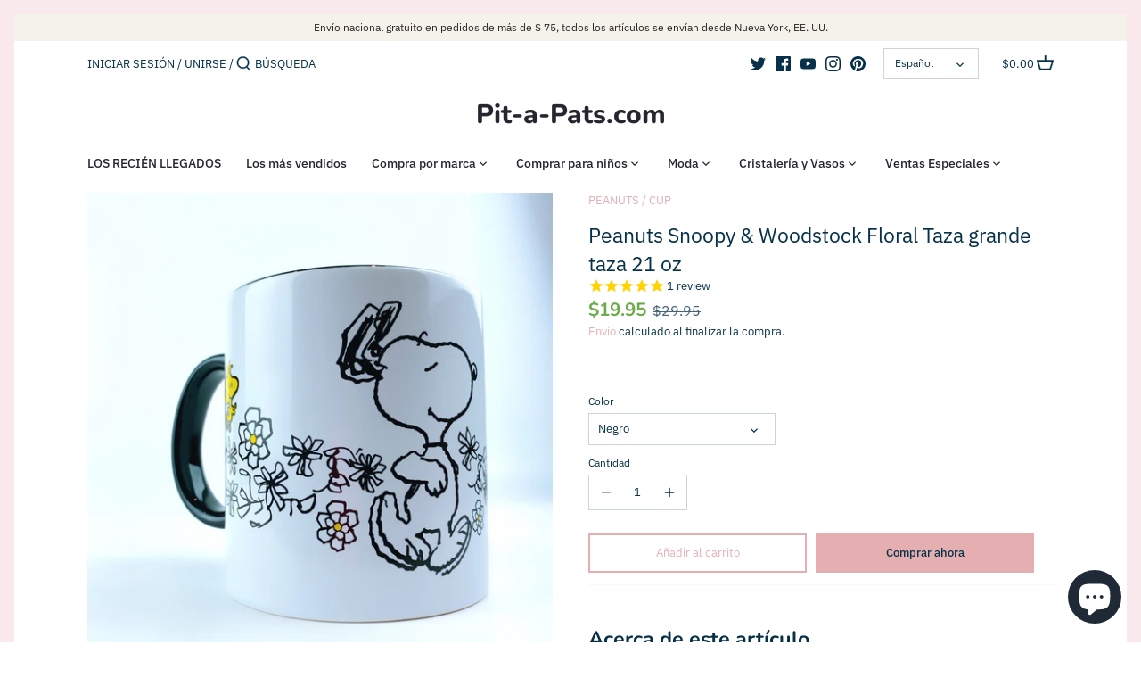

--- FILE ---
content_type: text/html; charset=utf-8
request_url: https://pitapats.com/es/products/peanuts-snoopy-woodstock-floral-large-mug-cup-21-oz
body_size: 38019
content:
<!doctype html>
<html class="no-js" lang="es">
<head>


<!-- Google Tag Manager -->
<script>(function(w,d,s,l,i){w[l]=w[l]||[];w[l].push({'gtm.start':
new Date().getTime(),event:'gtm.js'});var f=d.getElementsByTagName(s)[0],
j=d.createElement(s),dl=l!='dataLayer'?'&l='+l:'';j.async=true;j.src=
'https://www.googletagmanager.com/gtm.js?id='+i+dl;f.parentNode.insertBefore(j,f);
})(window,document,'script','dataLayer','GTM-NWPG4LZ');</script>
<!-- End Google Tag Manager -->
<!-- AMPIFY-ME:START -->


    
<link rel="amphtml" href="https://pitapats.com/a/amp/products/peanuts-snoopy-woodstock-floral-large-mug-cup-21-oz">


<!-- AMPIFY-ME:END -->

  <!-- Canopy 2.11.14 -->

  <link rel="preload" href="//pitapats.com/cdn/shop/t/13/assets/styles.css?v=23295388459846910871765330339" as="style">
  <meta charset="utf-8" />
<meta name="viewport" content="width=device-width,initial-scale=1.0" />
<meta http-equiv="X-UA-Compatible" content="IE=edge">

<link rel="preconnect" href="https://cdn.shopify.com" crossorigin>
<link rel="preconnect" href="https://fonts.shopify.com" crossorigin>
<link rel="preconnect" href="https://monorail-edge.shopifysvc.com"><link rel="preload" as="font" href="//pitapats.com/cdn/fonts/nunito/nunito_n7.37cf9b8cf43b3322f7e6e13ad2aad62ab5dc9109.woff2" type="font/woff2" crossorigin>
<link rel="preload" as="font" href="//pitapats.com/cdn/fonts/ibm_plex_sans/ibmplexsans_n4.4633946c9236bd5cc5d0394ad07b807eb7ca1b32.woff2" type="font/woff2" crossorigin>
<link rel="preload" as="font" href="//pitapats.com/cdn/fonts/ibm_plex_sans/ibmplexsans_n5.6497f269fa9f40d64eb5c477de16730202ec9095.woff2" type="font/woff2" crossorigin>
<link rel="preload" as="font" href="//pitapats.com/cdn/fonts/nunito/nunito_n8.a4faa34563722dcb4bd960ae538c49eb540a565f.woff2" type="font/woff2" crossorigin><link rel="preload" as="font" href="//pitapats.com/cdn/fonts/ibm_plex_sans/ibmplexsans_n7.a8d2465074d254d8c167d5599b02fc2f97912fc9.woff2" type="font/woff2" crossorigin><link rel="preload" as="font" href="//pitapats.com/cdn/fonts/ibm_plex_sans/ibmplexsans_i4.ef77720fc4c9ae616083d1ac737f976e4c15f75b.woff2" type="font/woff2" crossorigin><link rel="preload" as="font" href="//pitapats.com/cdn/fonts/ibm_plex_sans/ibmplexsans_i7.25100a51254494cece6de9741984bfb7fb22bafb.woff2" type="font/woff2" crossorigin><link rel="preload" href="//pitapats.com/cdn/shop/t/13/assets/vendor.js?v=121157890423219954401641401926" as="script">
<link rel="preload" href="//pitapats.com/cdn/shop/t/13/assets/theme.js?v=88878192133250709581641401926" as="script"><link rel="canonical" href="https://pitapats.com/es/products/peanuts-snoopy-woodstock-floral-large-mug-cup-21-oz" /><link rel="shortcut icon" href="//pitapats.com/cdn/shop/files/favicon96x96.png?v=1614758707" type="image/png" /><meta name="description" content="Acerca de este artículo Ideal para beber bebidas calientes o frías, como café, té con chocolate caliente, café con leche o sopa 4.5&quot; de alto x 4&quot; de ancho Boca ancha y capacidad para 21 onzas de líquidos. Taza de doble cara ideal para iniciar conversaciones. Mango grande de fácil agarre Apto para microondas y lavavajil">

  <meta name="theme-color" content="#e5afb2">

  <title>
  Peanuts Snoopy &amp;amp; Woodstock Floral Taza grande taza 21 oz &ndash; Pit-a-Pats.com
  </title>

  


<meta property="og:site_name" content="Pit-a-Pats.com">
<meta property="og:url" content="https://pitapats.com/es/products/peanuts-snoopy-woodstock-floral-large-mug-cup-21-oz">
<meta property="og:title" content="Peanuts Snoopy &amp; Woodstock Floral Taza grande taza 21 oz">
<meta property="og:type" content="product">
<meta property="og:description" content="Acerca de este artículo Ideal para beber bebidas calientes o frías, como café, té con chocolate caliente, café con leche o sopa 4.5&quot; de alto x 4&quot; de ancho Boca ancha y capacidad para 21 onzas de líquidos. Taza de doble cara ideal para iniciar conversaciones. Mango grande de fácil agarre Apto para microondas y lavavajil">

  <meta property="og:price:amount" content="19.95">
  <meta property="og:price:currency" content="USD">

<meta property="og:image" content="http://pitapats.com/cdn/shop/products/tempImg-Copy_106_3cd1f2c0-0213-4e6a-92d6-d021adafc847_1200x1200.jpg?v=1607982513">
      <meta property="og:image:width" content="1512">
      <meta property="og:image:height" content="1512">
    <meta property="og:image" content="http://pitapats.com/cdn/shop/products/tempImg-Copy_116_b69e18f6-e8f5-4d3d-9de2-f178c1ab0e13_1200x1200.jpg?v=1607982513">
      <meta property="og:image:width" content="1512">
      <meta property="og:image:height" content="1512">
    <meta property="og:image" content="http://pitapats.com/cdn/shop/products/tempImg-Copy_107_00d9ac7d-acec-4f49-809a-bfb04b651815_1200x1200.jpg?v=1607982513">
      <meta property="og:image:width" content="1512">
      <meta property="og:image:height" content="1512">
    
<meta property="og:image:secure_url" content="https://pitapats.com/cdn/shop/products/tempImg-Copy_106_3cd1f2c0-0213-4e6a-92d6-d021adafc847_1200x1200.jpg?v=1607982513"><meta property="og:image:secure_url" content="https://pitapats.com/cdn/shop/products/tempImg-Copy_116_b69e18f6-e8f5-4d3d-9de2-f178c1ab0e13_1200x1200.jpg?v=1607982513"><meta property="og:image:secure_url" content="https://pitapats.com/cdn/shop/products/tempImg-Copy_107_00d9ac7d-acec-4f49-809a-bfb04b651815_1200x1200.jpg?v=1607982513">


  <meta name="twitter:site" content="@pitapats2016">

<meta name="twitter:card" content="summary_large_image">
<meta name="twitter:title" content="Peanuts Snoopy &amp; Woodstock Floral Taza grande taza 21 oz">
<meta name="twitter:description" content="Acerca de este artículo Ideal para beber bebidas calientes o frías, como café, té con chocolate caliente, café con leche o sopa 4.5&quot; de alto x 4&quot; de ancho Boca ancha y capacidad para 21 onzas de líquidos. Taza de doble cara ideal para iniciar conversaciones. Mango grande de fácil agarre Apto para microondas y lavavajil">


  <link href="//pitapats.com/cdn/shop/t/13/assets/styles.css?v=23295388459846910871765330339" rel="stylesheet" type="text/css" media="all" />
 

  <script>
    document.documentElement.className = document.documentElement.className.replace('no-js', '');
    window.theme = window.theme || {};
    theme.money_format = "${{amount}}";
    theme.customerIsLoggedIn = false;
    theme.shippingCalcMoneyFormat = "${{amount}} USD";
    theme.cartType = "drawer-standard";

    theme.strings = {
      previous: "Anterior",
      next: "próximo",
      close: "Cerca",
      addressError: "Error al buscar esa dirección",
      addressNoResults: "No hay resultados para esa dirección",
      addressQueryLimit: "Has superado el límite de uso de la API de Google. Considere actualizar a un \u003ca href=\"https:\/\/developers.google.com\/maps\/premium\/usage-limits\"\u003ePlan Premium\u003c\/a\u003e .",
      authError: "Hubo un problema al autenticar su clave API de Google Maps.",
      shippingCalcSubmitButton: "Calcular costo de envío",
      shippingCalcSubmitButtonDisabled: "Calculador...",
      infiniteScrollLoadingImg: "\/\/pitapats.com\/cdn\/shop\/t\/13\/assets\/loading.gif?v=115678512110750922101641401923",
      infiniteScrollCollectionLoading: "Cargando más elementos...",
      infiniteScrollCollectionFinishedMsg : "No más artículos",
      infiniteScrollBlogLoading: "Cargando más artículos...",
      infiniteScrollBlogFinishedMsg : "No más artículos",
      blogsShowTags: "Mostrar etiquetas",
      priceNonExistent: "Indisponible",
      buttonDefault: "Añadir al carrito",
      buttonNoStock: "Agotado",
      buttonNoVariant: "Indisponible",
      unitPriceSeparator: "\/",
      onlyXLeft: "[[ quantity ]] en stock",
      productAddingToCart: "agregando",
      productAddedToCart: "Adicional",
      quickbuyAdded: "Añadido al carrito",
      cartSummary: "Ver carrito",
      cartContinue: "Seguir comprando",
      colorBoxPrevious: "Anterior",
      colorBoxNext: "próximo",
      colorBoxClose: "Cerca",
      imageSlider: "Control deslizante de imagen"
    };

    theme.routes = {
      root_url: '/es',
      account_url: '/es/account',
      account_login_url: '/es/account/login',
      account_logout_url: '/es/account/logout',
      account_recover_url: '/es/account/recover',
      account_register_url: '/es/account/register',
      account_addresses_url: '/es/account/addresses',
      collections_url: '/es/collections',
      all_products_collection_url: '/es/collections/all',
      search_url: '/es/search',
      cart_url: '/es/cart',
      cart_add_url: '/es/cart/add',
      cart_change_url: '/es/cart/change',
      cart_clear_url: '/es/cart/clear'
    };

    theme.scripts = {
        masonry: "\/\/pitapats.com\/cdn\/shop\/t\/13\/assets\/masonry.v3.2.2.min.js?v=169641371380462594081641401924",
        jqueryInfiniteScroll: "\/\/pitapats.com\/cdn\/shop\/t\/13\/assets\/jquery.infinitescroll.2.1.0.min.js?v=154868730476094579131641401923",
        underscore: "\/\/cdnjs.cloudflare.com\/ajax\/libs\/underscore.js\/1.6.0\/underscore-min.js",
        shopifyCommon: "\/\/pitapats.com\/cdn\/shopifycloud\/storefront\/assets\/themes_support\/shopify_common-5f594365.js",
        jqueryCart: "\/\/pitapats.com\/cdn\/shop\/t\/13\/assets\/shipping-calculator.v1.0.min.js?v=156283615219060590411641401924"
    };
  </script>

  <script>window.performance && window.performance.mark && window.performance.mark('shopify.content_for_header.start');</script><meta name="google-site-verification" content="m0P7bKnmXziVZaPkLA91mt7fkfnX8l-Y7i0lFggTAaE">
<meta id="shopify-digital-wallet" name="shopify-digital-wallet" content="/13345777/digital_wallets/dialog">
<meta name="shopify-checkout-api-token" content="95c7d8976d9b9898c49fa2da93239009">
<meta id="in-context-paypal-metadata" data-shop-id="13345777" data-venmo-supported="true" data-environment="production" data-locale="es_ES" data-paypal-v4="true" data-currency="USD">
<link rel="alternate" hreflang="x-default" href="https://pitapats.com/products/peanuts-snoopy-woodstock-floral-large-mug-cup-21-oz">
<link rel="alternate" hreflang="en" href="https://pitapats.com/products/peanuts-snoopy-woodstock-floral-large-mug-cup-21-oz">
<link rel="alternate" hreflang="es" href="https://pitapats.com/es/products/peanuts-snoopy-woodstock-floral-large-mug-cup-21-oz">
<link rel="alternate" type="application/json+oembed" href="https://pitapats.com/es/products/peanuts-snoopy-woodstock-floral-large-mug-cup-21-oz.oembed">
<script async="async" src="/checkouts/internal/preloads.js?locale=es-US"></script>
<script id="shopify-features" type="application/json">{"accessToken":"95c7d8976d9b9898c49fa2da93239009","betas":["rich-media-storefront-analytics"],"domain":"pitapats.com","predictiveSearch":true,"shopId":13345777,"locale":"es"}</script>
<script>var Shopify = Shopify || {};
Shopify.shop = "pitapat.myshopify.com";
Shopify.locale = "es";
Shopify.currency = {"active":"USD","rate":"1.0"};
Shopify.country = "US";
Shopify.theme = {"name":"Copy of Canopy","id":121991397429,"schema_name":"Canopy","schema_version":"2.11.14","theme_store_id":732,"role":"main"};
Shopify.theme.handle = "null";
Shopify.theme.style = {"id":null,"handle":null};
Shopify.cdnHost = "pitapats.com/cdn";
Shopify.routes = Shopify.routes || {};
Shopify.routes.root = "/es/";</script>
<script type="module">!function(o){(o.Shopify=o.Shopify||{}).modules=!0}(window);</script>
<script>!function(o){function n(){var o=[];function n(){o.push(Array.prototype.slice.apply(arguments))}return n.q=o,n}var t=o.Shopify=o.Shopify||{};t.loadFeatures=n(),t.autoloadFeatures=n()}(window);</script>
<script id="shop-js-analytics" type="application/json">{"pageType":"product"}</script>
<script defer="defer" async type="module" src="//pitapats.com/cdn/shopifycloud/shop-js/modules/v2/client.init-shop-cart-sync_BSQ69bm3.es.esm.js"></script>
<script defer="defer" async type="module" src="//pitapats.com/cdn/shopifycloud/shop-js/modules/v2/chunk.common_CIqZBrE6.esm.js"></script>
<script type="module">
  await import("//pitapats.com/cdn/shopifycloud/shop-js/modules/v2/client.init-shop-cart-sync_BSQ69bm3.es.esm.js");
await import("//pitapats.com/cdn/shopifycloud/shop-js/modules/v2/chunk.common_CIqZBrE6.esm.js");

  window.Shopify.SignInWithShop?.initShopCartSync?.({"fedCMEnabled":true,"windoidEnabled":true});

</script>
<script>(function() {
  var isLoaded = false;
  function asyncLoad() {
    if (isLoaded) return;
    isLoaded = true;
    var urls = ["https:\/\/cdn-stamped-io.azureedge.net\/files\/shopify.min.js?shop=pitapat.myshopify.com","https:\/\/bingshoppingtoolshopifyapp-prod.trafficmanager.net\/uet\/tracking_script?shop=pitapat.myshopify.com","\/\/cdn.shopify.com\/proxy\/78f2d88136457fa3e968b9e8c8bdb7919e92d2fc26489e888727bec2fce4e8d4\/bingshoppingtool-t2app-prod.trafficmanager.net\/uet\/tracking_script?shop=pitapat.myshopify.com\u0026sp-cache-control=cHVibGljLCBtYXgtYWdlPTkwMA","https:\/\/cdn1.stamped.io\/files\/widget.min.js?shop=pitapat.myshopify.com","https:\/\/cdn1.stamped.io\/files\/widget.min.js?shop=pitapat.myshopify.com","https:\/\/areviewsapp.com\/public\/js_codes\/slider.js?shop=pitapat.myshopify.com","https:\/\/sales-pop.carecart.io\/lib\/salesnotifier.js?shop=pitapat.myshopify.com"];
    for (var i = 0; i < urls.length; i++) {
      var s = document.createElement('script');
      s.type = 'text/javascript';
      s.async = true;
      s.src = urls[i];
      var x = document.getElementsByTagName('script')[0];
      x.parentNode.insertBefore(s, x);
    }
  };
  if(window.attachEvent) {
    window.attachEvent('onload', asyncLoad);
  } else {
    window.addEventListener('load', asyncLoad, false);
  }
})();</script>
<script id="__st">var __st={"a":13345777,"offset":-18000,"reqid":"19f5710f-aa34-48ea-b60d-4d0f5cdc8a8b-1768870194","pageurl":"pitapats.com\/es\/products\/peanuts-snoopy-woodstock-floral-large-mug-cup-21-oz","u":"67d061e6f60d","p":"product","rtyp":"product","rid":4995821371445};</script>
<script>window.ShopifyPaypalV4VisibilityTracking = true;</script>
<script id="captcha-bootstrap">!function(){'use strict';const t='contact',e='account',n='new_comment',o=[[t,t],['blogs',n],['comments',n],[t,'customer']],c=[[e,'customer_login'],[e,'guest_login'],[e,'recover_customer_password'],[e,'create_customer']],r=t=>t.map((([t,e])=>`form[action*='/${t}']:not([data-nocaptcha='true']) input[name='form_type'][value='${e}']`)).join(','),a=t=>()=>t?[...document.querySelectorAll(t)].map((t=>t.form)):[];function s(){const t=[...o],e=r(t);return a(e)}const i='password',u='form_key',d=['recaptcha-v3-token','g-recaptcha-response','h-captcha-response',i],f=()=>{try{return window.sessionStorage}catch{return}},m='__shopify_v',_=t=>t.elements[u];function p(t,e,n=!1){try{const o=window.sessionStorage,c=JSON.parse(o.getItem(e)),{data:r}=function(t){const{data:e,action:n}=t;return t[m]||n?{data:e,action:n}:{data:t,action:n}}(c);for(const[e,n]of Object.entries(r))t.elements[e]&&(t.elements[e].value=n);n&&o.removeItem(e)}catch(o){console.error('form repopulation failed',{error:o})}}const l='form_type',E='cptcha';function T(t){t.dataset[E]=!0}const w=window,h=w.document,L='Shopify',v='ce_forms',y='captcha';let A=!1;((t,e)=>{const n=(g='f06e6c50-85a8-45c8-87d0-21a2b65856fe',I='https://cdn.shopify.com/shopifycloud/storefront-forms-hcaptcha/ce_storefront_forms_captcha_hcaptcha.v1.5.2.iife.js',D={infoText:'Protegido por hCaptcha',privacyText:'Privacidad',termsText:'Términos'},(t,e,n)=>{const o=w[L][v],c=o.bindForm;if(c)return c(t,g,e,D).then(n);var r;o.q.push([[t,g,e,D],n]),r=I,A||(h.body.append(Object.assign(h.createElement('script'),{id:'captcha-provider',async:!0,src:r})),A=!0)});var g,I,D;w[L]=w[L]||{},w[L][v]=w[L][v]||{},w[L][v].q=[],w[L][y]=w[L][y]||{},w[L][y].protect=function(t,e){n(t,void 0,e),T(t)},Object.freeze(w[L][y]),function(t,e,n,w,h,L){const[v,y,A,g]=function(t,e,n){const i=e?o:[],u=t?c:[],d=[...i,...u],f=r(d),m=r(i),_=r(d.filter((([t,e])=>n.includes(e))));return[a(f),a(m),a(_),s()]}(w,h,L),I=t=>{const e=t.target;return e instanceof HTMLFormElement?e:e&&e.form},D=t=>v().includes(t);t.addEventListener('submit',(t=>{const e=I(t);if(!e)return;const n=D(e)&&!e.dataset.hcaptchaBound&&!e.dataset.recaptchaBound,o=_(e),c=g().includes(e)&&(!o||!o.value);(n||c)&&t.preventDefault(),c&&!n&&(function(t){try{if(!f())return;!function(t){const e=f();if(!e)return;const n=_(t);if(!n)return;const o=n.value;o&&e.removeItem(o)}(t);const e=Array.from(Array(32),(()=>Math.random().toString(36)[2])).join('');!function(t,e){_(t)||t.append(Object.assign(document.createElement('input'),{type:'hidden',name:u})),t.elements[u].value=e}(t,e),function(t,e){const n=f();if(!n)return;const o=[...t.querySelectorAll(`input[type='${i}']`)].map((({name:t})=>t)),c=[...d,...o],r={};for(const[a,s]of new FormData(t).entries())c.includes(a)||(r[a]=s);n.setItem(e,JSON.stringify({[m]:1,action:t.action,data:r}))}(t,e)}catch(e){console.error('failed to persist form',e)}}(e),e.submit())}));const S=(t,e)=>{t&&!t.dataset[E]&&(n(t,e.some((e=>e===t))),T(t))};for(const o of['focusin','change'])t.addEventListener(o,(t=>{const e=I(t);D(e)&&S(e,y())}));const B=e.get('form_key'),M=e.get(l),P=B&&M;t.addEventListener('DOMContentLoaded',(()=>{const t=y();if(P)for(const e of t)e.elements[l].value===M&&p(e,B);[...new Set([...A(),...v().filter((t=>'true'===t.dataset.shopifyCaptcha))])].forEach((e=>S(e,t)))}))}(h,new URLSearchParams(w.location.search),n,t,e,['guest_login'])})(!0,!0)}();</script>
<script integrity="sha256-4kQ18oKyAcykRKYeNunJcIwy7WH5gtpwJnB7kiuLZ1E=" data-source-attribution="shopify.loadfeatures" defer="defer" src="//pitapats.com/cdn/shopifycloud/storefront/assets/storefront/load_feature-a0a9edcb.js" crossorigin="anonymous"></script>
<script data-source-attribution="shopify.dynamic_checkout.dynamic.init">var Shopify=Shopify||{};Shopify.PaymentButton=Shopify.PaymentButton||{isStorefrontPortableWallets:!0,init:function(){window.Shopify.PaymentButton.init=function(){};var t=document.createElement("script");t.src="https://pitapats.com/cdn/shopifycloud/portable-wallets/latest/portable-wallets.es.js",t.type="module",document.head.appendChild(t)}};
</script>
<script data-source-attribution="shopify.dynamic_checkout.buyer_consent">
  function portableWalletsHideBuyerConsent(e){var t=document.getElementById("shopify-buyer-consent"),n=document.getElementById("shopify-subscription-policy-button");t&&n&&(t.classList.add("hidden"),t.setAttribute("aria-hidden","true"),n.removeEventListener("click",e))}function portableWalletsShowBuyerConsent(e){var t=document.getElementById("shopify-buyer-consent"),n=document.getElementById("shopify-subscription-policy-button");t&&n&&(t.classList.remove("hidden"),t.removeAttribute("aria-hidden"),n.addEventListener("click",e))}window.Shopify?.PaymentButton&&(window.Shopify.PaymentButton.hideBuyerConsent=portableWalletsHideBuyerConsent,window.Shopify.PaymentButton.showBuyerConsent=portableWalletsShowBuyerConsent);
</script>
<script>
  function portableWalletsCleanup(e){e&&e.src&&console.error("Failed to load portable wallets script "+e.src);var t=document.querySelectorAll("shopify-accelerated-checkout .shopify-payment-button__skeleton, shopify-accelerated-checkout-cart .wallet-cart-button__skeleton"),e=document.getElementById("shopify-buyer-consent");for(let e=0;e<t.length;e++)t[e].remove();e&&e.remove()}function portableWalletsNotLoadedAsModule(e){e instanceof ErrorEvent&&"string"==typeof e.message&&e.message.includes("import.meta")&&"string"==typeof e.filename&&e.filename.includes("portable-wallets")&&(window.removeEventListener("error",portableWalletsNotLoadedAsModule),window.Shopify.PaymentButton.failedToLoad=e,"loading"===document.readyState?document.addEventListener("DOMContentLoaded",window.Shopify.PaymentButton.init):window.Shopify.PaymentButton.init())}window.addEventListener("error",portableWalletsNotLoadedAsModule);
</script>

<script type="module" src="https://pitapats.com/cdn/shopifycloud/portable-wallets/latest/portable-wallets.es.js" onError="portableWalletsCleanup(this)" crossorigin="anonymous"></script>
<script nomodule>
  document.addEventListener("DOMContentLoaded", portableWalletsCleanup);
</script>

<link id="shopify-accelerated-checkout-styles" rel="stylesheet" media="screen" href="https://pitapats.com/cdn/shopifycloud/portable-wallets/latest/accelerated-checkout-backwards-compat.css" crossorigin="anonymous">
<style id="shopify-accelerated-checkout-cart">
        #shopify-buyer-consent {
  margin-top: 1em;
  display: inline-block;
  width: 100%;
}

#shopify-buyer-consent.hidden {
  display: none;
}

#shopify-subscription-policy-button {
  background: none;
  border: none;
  padding: 0;
  text-decoration: underline;
  font-size: inherit;
  cursor: pointer;
}

#shopify-subscription-policy-button::before {
  box-shadow: none;
}

      </style>
<script id="sections-script" data-sections="product-recommendations" defer="defer" src="//pitapats.com/cdn/shop/t/13/compiled_assets/scripts.js?v=3903"></script>
<script>window.performance && window.performance.mark && window.performance.mark('shopify.content_for_header.end');</script>

  <script>
    Shopify.money_format = "${{amount}}";
  </script>

    <!-- Upsell & Cross Sell - Selleasy by Logbase - Starts -->
      <script src='https://upsell-app.logbase.io/lb-upsell.js?shop=pitapat.myshopify.com' defer></script>
    <!-- Upsell & Cross Sell - Selleasy by Logbase - Ends -->
<script src="https://cdn.shopify.com/extensions/e4b3a77b-20c9-4161-b1bb-deb87046128d/inbox-1253/assets/inbox-chat-loader.js" type="text/javascript" defer="defer"></script>
<link href="https://monorail-edge.shopifysvc.com" rel="dns-prefetch">
<script>(function(){if ("sendBeacon" in navigator && "performance" in window) {try {var session_token_from_headers = performance.getEntriesByType('navigation')[0].serverTiming.find(x => x.name == '_s').description;} catch {var session_token_from_headers = undefined;}var session_cookie_matches = document.cookie.match(/_shopify_s=([^;]*)/);var session_token_from_cookie = session_cookie_matches && session_cookie_matches.length === 2 ? session_cookie_matches[1] : "";var session_token = session_token_from_headers || session_token_from_cookie || "";function handle_abandonment_event(e) {var entries = performance.getEntries().filter(function(entry) {return /monorail-edge.shopifysvc.com/.test(entry.name);});if (!window.abandonment_tracked && entries.length === 0) {window.abandonment_tracked = true;var currentMs = Date.now();var navigation_start = performance.timing.navigationStart;var payload = {shop_id: 13345777,url: window.location.href,navigation_start,duration: currentMs - navigation_start,session_token,page_type: "product"};window.navigator.sendBeacon("https://monorail-edge.shopifysvc.com/v1/produce", JSON.stringify({schema_id: "online_store_buyer_site_abandonment/1.1",payload: payload,metadata: {event_created_at_ms: currentMs,event_sent_at_ms: currentMs}}));}}window.addEventListener('pagehide', handle_abandonment_event);}}());</script>
<script id="web-pixels-manager-setup">(function e(e,d,r,n,o){if(void 0===o&&(o={}),!Boolean(null===(a=null===(i=window.Shopify)||void 0===i?void 0:i.analytics)||void 0===a?void 0:a.replayQueue)){var i,a;window.Shopify=window.Shopify||{};var t=window.Shopify;t.analytics=t.analytics||{};var s=t.analytics;s.replayQueue=[],s.publish=function(e,d,r){return s.replayQueue.push([e,d,r]),!0};try{self.performance.mark("wpm:start")}catch(e){}var l=function(){var e={modern:/Edge?\/(1{2}[4-9]|1[2-9]\d|[2-9]\d{2}|\d{4,})\.\d+(\.\d+|)|Firefox\/(1{2}[4-9]|1[2-9]\d|[2-9]\d{2}|\d{4,})\.\d+(\.\d+|)|Chrom(ium|e)\/(9{2}|\d{3,})\.\d+(\.\d+|)|(Maci|X1{2}).+ Version\/(15\.\d+|(1[6-9]|[2-9]\d|\d{3,})\.\d+)([,.]\d+|)( \(\w+\)|)( Mobile\/\w+|) Safari\/|Chrome.+OPR\/(9{2}|\d{3,})\.\d+\.\d+|(CPU[ +]OS|iPhone[ +]OS|CPU[ +]iPhone|CPU IPhone OS|CPU iPad OS)[ +]+(15[._]\d+|(1[6-9]|[2-9]\d|\d{3,})[._]\d+)([._]\d+|)|Android:?[ /-](13[3-9]|1[4-9]\d|[2-9]\d{2}|\d{4,})(\.\d+|)(\.\d+|)|Android.+Firefox\/(13[5-9]|1[4-9]\d|[2-9]\d{2}|\d{4,})\.\d+(\.\d+|)|Android.+Chrom(ium|e)\/(13[3-9]|1[4-9]\d|[2-9]\d{2}|\d{4,})\.\d+(\.\d+|)|SamsungBrowser\/([2-9]\d|\d{3,})\.\d+/,legacy:/Edge?\/(1[6-9]|[2-9]\d|\d{3,})\.\d+(\.\d+|)|Firefox\/(5[4-9]|[6-9]\d|\d{3,})\.\d+(\.\d+|)|Chrom(ium|e)\/(5[1-9]|[6-9]\d|\d{3,})\.\d+(\.\d+|)([\d.]+$|.*Safari\/(?![\d.]+ Edge\/[\d.]+$))|(Maci|X1{2}).+ Version\/(10\.\d+|(1[1-9]|[2-9]\d|\d{3,})\.\d+)([,.]\d+|)( \(\w+\)|)( Mobile\/\w+|) Safari\/|Chrome.+OPR\/(3[89]|[4-9]\d|\d{3,})\.\d+\.\d+|(CPU[ +]OS|iPhone[ +]OS|CPU[ +]iPhone|CPU IPhone OS|CPU iPad OS)[ +]+(10[._]\d+|(1[1-9]|[2-9]\d|\d{3,})[._]\d+)([._]\d+|)|Android:?[ /-](13[3-9]|1[4-9]\d|[2-9]\d{2}|\d{4,})(\.\d+|)(\.\d+|)|Mobile Safari.+OPR\/([89]\d|\d{3,})\.\d+\.\d+|Android.+Firefox\/(13[5-9]|1[4-9]\d|[2-9]\d{2}|\d{4,})\.\d+(\.\d+|)|Android.+Chrom(ium|e)\/(13[3-9]|1[4-9]\d|[2-9]\d{2}|\d{4,})\.\d+(\.\d+|)|Android.+(UC? ?Browser|UCWEB|U3)[ /]?(15\.([5-9]|\d{2,})|(1[6-9]|[2-9]\d|\d{3,})\.\d+)\.\d+|SamsungBrowser\/(5\.\d+|([6-9]|\d{2,})\.\d+)|Android.+MQ{2}Browser\/(14(\.(9|\d{2,})|)|(1[5-9]|[2-9]\d|\d{3,})(\.\d+|))(\.\d+|)|K[Aa][Ii]OS\/(3\.\d+|([4-9]|\d{2,})\.\d+)(\.\d+|)/},d=e.modern,r=e.legacy,n=navigator.userAgent;return n.match(d)?"modern":n.match(r)?"legacy":"unknown"}(),u="modern"===l?"modern":"legacy",c=(null!=n?n:{modern:"",legacy:""})[u],f=function(e){return[e.baseUrl,"/wpm","/b",e.hashVersion,"modern"===e.buildTarget?"m":"l",".js"].join("")}({baseUrl:d,hashVersion:r,buildTarget:u}),m=function(e){var d=e.version,r=e.bundleTarget,n=e.surface,o=e.pageUrl,i=e.monorailEndpoint;return{emit:function(e){var a=e.status,t=e.errorMsg,s=(new Date).getTime(),l=JSON.stringify({metadata:{event_sent_at_ms:s},events:[{schema_id:"web_pixels_manager_load/3.1",payload:{version:d,bundle_target:r,page_url:o,status:a,surface:n,error_msg:t},metadata:{event_created_at_ms:s}}]});if(!i)return console&&console.warn&&console.warn("[Web Pixels Manager] No Monorail endpoint provided, skipping logging."),!1;try{return self.navigator.sendBeacon.bind(self.navigator)(i,l)}catch(e){}var u=new XMLHttpRequest;try{return u.open("POST",i,!0),u.setRequestHeader("Content-Type","text/plain"),u.send(l),!0}catch(e){return console&&console.warn&&console.warn("[Web Pixels Manager] Got an unhandled error while logging to Monorail."),!1}}}}({version:r,bundleTarget:l,surface:e.surface,pageUrl:self.location.href,monorailEndpoint:e.monorailEndpoint});try{o.browserTarget=l,function(e){var d=e.src,r=e.async,n=void 0===r||r,o=e.onload,i=e.onerror,a=e.sri,t=e.scriptDataAttributes,s=void 0===t?{}:t,l=document.createElement("script"),u=document.querySelector("head"),c=document.querySelector("body");if(l.async=n,l.src=d,a&&(l.integrity=a,l.crossOrigin="anonymous"),s)for(var f in s)if(Object.prototype.hasOwnProperty.call(s,f))try{l.dataset[f]=s[f]}catch(e){}if(o&&l.addEventListener("load",o),i&&l.addEventListener("error",i),u)u.appendChild(l);else{if(!c)throw new Error("Did not find a head or body element to append the script");c.appendChild(l)}}({src:f,async:!0,onload:function(){if(!function(){var e,d;return Boolean(null===(d=null===(e=window.Shopify)||void 0===e?void 0:e.analytics)||void 0===d?void 0:d.initialized)}()){var d=window.webPixelsManager.init(e)||void 0;if(d){var r=window.Shopify.analytics;r.replayQueue.forEach((function(e){var r=e[0],n=e[1],o=e[2];d.publishCustomEvent(r,n,o)})),r.replayQueue=[],r.publish=d.publishCustomEvent,r.visitor=d.visitor,r.initialized=!0}}},onerror:function(){return m.emit({status:"failed",errorMsg:"".concat(f," has failed to load")})},sri:function(e){var d=/^sha384-[A-Za-z0-9+/=]+$/;return"string"==typeof e&&d.test(e)}(c)?c:"",scriptDataAttributes:o}),m.emit({status:"loading"})}catch(e){m.emit({status:"failed",errorMsg:(null==e?void 0:e.message)||"Unknown error"})}}})({shopId: 13345777,storefrontBaseUrl: "https://pitapats.com",extensionsBaseUrl: "https://extensions.shopifycdn.com/cdn/shopifycloud/web-pixels-manager",monorailEndpoint: "https://monorail-edge.shopifysvc.com/unstable/produce_batch",surface: "storefront-renderer",enabledBetaFlags: ["2dca8a86"],webPixelsConfigList: [{"id":"1371537461","configuration":"{\"ti\":\"26075768\",\"endpoint\":\"https:\/\/bat.bing.com\/action\/0\"}","eventPayloadVersion":"v1","runtimeContext":"STRICT","scriptVersion":"5ee93563fe31b11d2d65e2f09a5229dc","type":"APP","apiClientId":2997493,"privacyPurposes":["ANALYTICS","MARKETING","SALE_OF_DATA"],"dataSharingAdjustments":{"protectedCustomerApprovalScopes":["read_customer_personal_data"]}},{"id":"508788789","configuration":"{\"config\":\"{\\\"pixel_id\\\":\\\"AW-879165247\\\",\\\"target_country\\\":\\\"US\\\",\\\"gtag_events\\\":[{\\\"type\\\":\\\"search\\\",\\\"action_label\\\":\\\"AW-879165247\\\/2NojCJHc2YYBEL_-m6MD\\\"},{\\\"type\\\":\\\"begin_checkout\\\",\\\"action_label\\\":\\\"AW-879165247\\\/kiJiCI7c2YYBEL_-m6MD\\\"},{\\\"type\\\":\\\"view_item\\\",\\\"action_label\\\":[\\\"AW-879165247\\\/xTaQCIjc2YYBEL_-m6MD\\\",\\\"MC-KW36P5FNPP\\\"]},{\\\"type\\\":\\\"purchase\\\",\\\"action_label\\\":[\\\"AW-879165247\\\/HFEgCIXc2YYBEL_-m6MD\\\",\\\"MC-KW36P5FNPP\\\"]},{\\\"type\\\":\\\"page_view\\\",\\\"action_label\\\":[\\\"AW-879165247\\\/sNsZCILc2YYBEL_-m6MD\\\",\\\"MC-KW36P5FNPP\\\"]},{\\\"type\\\":\\\"add_payment_info\\\",\\\"action_label\\\":\\\"AW-879165247\\\/lBiPCJTc2YYBEL_-m6MD\\\"},{\\\"type\\\":\\\"add_to_cart\\\",\\\"action_label\\\":\\\"AW-879165247\\\/8A66CIvc2YYBEL_-m6MD\\\"}],\\\"enable_monitoring_mode\\\":false}\"}","eventPayloadVersion":"v1","runtimeContext":"OPEN","scriptVersion":"b2a88bafab3e21179ed38636efcd8a93","type":"APP","apiClientId":1780363,"privacyPurposes":[],"dataSharingAdjustments":{"protectedCustomerApprovalScopes":["read_customer_address","read_customer_email","read_customer_name","read_customer_personal_data","read_customer_phone"]}},{"id":"435912757","configuration":"{\"pixelCode\":\"CA0Q7EKON2A76VDN0J30\"}","eventPayloadVersion":"v1","runtimeContext":"STRICT","scriptVersion":"22e92c2ad45662f435e4801458fb78cc","type":"APP","apiClientId":4383523,"privacyPurposes":["ANALYTICS","MARKETING","SALE_OF_DATA"],"dataSharingAdjustments":{"protectedCustomerApprovalScopes":["read_customer_address","read_customer_email","read_customer_name","read_customer_personal_data","read_customer_phone"]}},{"id":"189202485","configuration":"{\"pixel_id\":\"630226097634303\",\"pixel_type\":\"facebook_pixel\",\"metaapp_system_user_token\":\"-\"}","eventPayloadVersion":"v1","runtimeContext":"OPEN","scriptVersion":"ca16bc87fe92b6042fbaa3acc2fbdaa6","type":"APP","apiClientId":2329312,"privacyPurposes":["ANALYTICS","MARKETING","SALE_OF_DATA"],"dataSharingAdjustments":{"protectedCustomerApprovalScopes":["read_customer_address","read_customer_email","read_customer_name","read_customer_personal_data","read_customer_phone"]}},{"id":"62849077","configuration":"{\"tagID\":\"2615319610131\"}","eventPayloadVersion":"v1","runtimeContext":"STRICT","scriptVersion":"18031546ee651571ed29edbe71a3550b","type":"APP","apiClientId":3009811,"privacyPurposes":["ANALYTICS","MARKETING","SALE_OF_DATA"],"dataSharingAdjustments":{"protectedCustomerApprovalScopes":["read_customer_address","read_customer_email","read_customer_name","read_customer_personal_data","read_customer_phone"]}},{"id":"67076149","eventPayloadVersion":"v1","runtimeContext":"LAX","scriptVersion":"1","type":"CUSTOM","privacyPurposes":["MARKETING"],"name":"Meta pixel (migrated)"},{"id":"shopify-app-pixel","configuration":"{}","eventPayloadVersion":"v1","runtimeContext":"STRICT","scriptVersion":"0450","apiClientId":"shopify-pixel","type":"APP","privacyPurposes":["ANALYTICS","MARKETING"]},{"id":"shopify-custom-pixel","eventPayloadVersion":"v1","runtimeContext":"LAX","scriptVersion":"0450","apiClientId":"shopify-pixel","type":"CUSTOM","privacyPurposes":["ANALYTICS","MARKETING"]}],isMerchantRequest: false,initData: {"shop":{"name":"Pit-a-Pats.com","paymentSettings":{"currencyCode":"USD"},"myshopifyDomain":"pitapat.myshopify.com","countryCode":"US","storefrontUrl":"https:\/\/pitapats.com\/es"},"customer":null,"cart":null,"checkout":null,"productVariants":[{"price":{"amount":19.95,"currencyCode":"USD"},"product":{"title":"Peanuts Snoopy \u0026amp; Woodstock Floral Taza grande taza 21 oz","vendor":"PEANUTS","id":"4995821371445","untranslatedTitle":"Peanuts Snoopy \u0026amp; Woodstock Floral Taza grande taza 21 oz","url":"\/es\/products\/peanuts-snoopy-woodstock-floral-large-mug-cup-21-oz","type":"CUP"},"id":"33345086947381","image":{"src":"\/\/pitapats.com\/cdn\/shop\/products\/tempImg-Copy_106_3cd1f2c0-0213-4e6a-92d6-d021adafc847.jpg?v=1607982513"},"sku":"Peanuts Snoopy \u0026 Woodstock Floral Large Mug cup-y","title":"Amarillo","untranslatedTitle":"Yellow"},{"price":{"amount":19.95,"currencyCode":"USD"},"product":{"title":"Peanuts Snoopy \u0026amp; Woodstock Floral Taza grande taza 21 oz","vendor":"PEANUTS","id":"4995821371445","untranslatedTitle":"Peanuts Snoopy \u0026amp; Woodstock Floral Taza grande taza 21 oz","url":"\/es\/products\/peanuts-snoopy-woodstock-floral-large-mug-cup-21-oz","type":"CUP"},"id":"33345086980149","image":{"src":"\/\/pitapats.com\/cdn\/shop\/products\/tempImg_-_Copy_108.jpg?v=1607982664"},"sku":"Peanuts Snoopy \u0026 Woodstock Floral Large Mug cup-b","title":"Negro","untranslatedTitle":"Black"}],"purchasingCompany":null},},"https://pitapats.com/cdn","fcfee988w5aeb613cpc8e4bc33m6693e112",{"modern":"","legacy":""},{"shopId":"13345777","storefrontBaseUrl":"https:\/\/pitapats.com","extensionBaseUrl":"https:\/\/extensions.shopifycdn.com\/cdn\/shopifycloud\/web-pixels-manager","surface":"storefront-renderer","enabledBetaFlags":"[\"2dca8a86\"]","isMerchantRequest":"false","hashVersion":"fcfee988w5aeb613cpc8e4bc33m6693e112","publish":"custom","events":"[[\"page_viewed\",{}],[\"product_viewed\",{\"productVariant\":{\"price\":{\"amount\":19.95,\"currencyCode\":\"USD\"},\"product\":{\"title\":\"Peanuts Snoopy \u0026amp; Woodstock Floral Taza grande taza 21 oz\",\"vendor\":\"PEANUTS\",\"id\":\"4995821371445\",\"untranslatedTitle\":\"Peanuts Snoopy \u0026amp; Woodstock Floral Taza grande taza 21 oz\",\"url\":\"\/es\/products\/peanuts-snoopy-woodstock-floral-large-mug-cup-21-oz\",\"type\":\"CUP\"},\"id\":\"33345086980149\",\"image\":{\"src\":\"\/\/pitapats.com\/cdn\/shop\/products\/tempImg_-_Copy_108.jpg?v=1607982664\"},\"sku\":\"Peanuts Snoopy \u0026 Woodstock Floral Large Mug cup-b\",\"title\":\"Negro\",\"untranslatedTitle\":\"Black\"}}]]"});</script><script>
  window.ShopifyAnalytics = window.ShopifyAnalytics || {};
  window.ShopifyAnalytics.meta = window.ShopifyAnalytics.meta || {};
  window.ShopifyAnalytics.meta.currency = 'USD';
  var meta = {"product":{"id":4995821371445,"gid":"gid:\/\/shopify\/Product\/4995821371445","vendor":"PEANUTS","type":"CUP","handle":"peanuts-snoopy-woodstock-floral-large-mug-cup-21-oz","variants":[{"id":33345086947381,"price":1995,"name":"Peanuts Snoopy \u0026amp; Woodstock Floral Taza grande taza 21 oz - Amarillo","public_title":"Amarillo","sku":"Peanuts Snoopy \u0026 Woodstock Floral Large Mug cup-y"},{"id":33345086980149,"price":1995,"name":"Peanuts Snoopy \u0026amp; Woodstock Floral Taza grande taza 21 oz - Negro","public_title":"Negro","sku":"Peanuts Snoopy \u0026 Woodstock Floral Large Mug cup-b"}],"remote":false},"page":{"pageType":"product","resourceType":"product","resourceId":4995821371445,"requestId":"19f5710f-aa34-48ea-b60d-4d0f5cdc8a8b-1768870194"}};
  for (var attr in meta) {
    window.ShopifyAnalytics.meta[attr] = meta[attr];
  }
</script>
<script class="analytics">
  (function () {
    var customDocumentWrite = function(content) {
      var jquery = null;

      if (window.jQuery) {
        jquery = window.jQuery;
      } else if (window.Checkout && window.Checkout.$) {
        jquery = window.Checkout.$;
      }

      if (jquery) {
        jquery('body').append(content);
      }
    };

    var hasLoggedConversion = function(token) {
      if (token) {
        return document.cookie.indexOf('loggedConversion=' + token) !== -1;
      }
      return false;
    }

    var setCookieIfConversion = function(token) {
      if (token) {
        var twoMonthsFromNow = new Date(Date.now());
        twoMonthsFromNow.setMonth(twoMonthsFromNow.getMonth() + 2);

        document.cookie = 'loggedConversion=' + token + '; expires=' + twoMonthsFromNow;
      }
    }

    var trekkie = window.ShopifyAnalytics.lib = window.trekkie = window.trekkie || [];
    if (trekkie.integrations) {
      return;
    }
    trekkie.methods = [
      'identify',
      'page',
      'ready',
      'track',
      'trackForm',
      'trackLink'
    ];
    trekkie.factory = function(method) {
      return function() {
        var args = Array.prototype.slice.call(arguments);
        args.unshift(method);
        trekkie.push(args);
        return trekkie;
      };
    };
    for (var i = 0; i < trekkie.methods.length; i++) {
      var key = trekkie.methods[i];
      trekkie[key] = trekkie.factory(key);
    }
    trekkie.load = function(config) {
      trekkie.config = config || {};
      trekkie.config.initialDocumentCookie = document.cookie;
      var first = document.getElementsByTagName('script')[0];
      var script = document.createElement('script');
      script.type = 'text/javascript';
      script.onerror = function(e) {
        var scriptFallback = document.createElement('script');
        scriptFallback.type = 'text/javascript';
        scriptFallback.onerror = function(error) {
                var Monorail = {
      produce: function produce(monorailDomain, schemaId, payload) {
        var currentMs = new Date().getTime();
        var event = {
          schema_id: schemaId,
          payload: payload,
          metadata: {
            event_created_at_ms: currentMs,
            event_sent_at_ms: currentMs
          }
        };
        return Monorail.sendRequest("https://" + monorailDomain + "/v1/produce", JSON.stringify(event));
      },
      sendRequest: function sendRequest(endpointUrl, payload) {
        // Try the sendBeacon API
        if (window && window.navigator && typeof window.navigator.sendBeacon === 'function' && typeof window.Blob === 'function' && !Monorail.isIos12()) {
          var blobData = new window.Blob([payload], {
            type: 'text/plain'
          });

          if (window.navigator.sendBeacon(endpointUrl, blobData)) {
            return true;
          } // sendBeacon was not successful

        } // XHR beacon

        var xhr = new XMLHttpRequest();

        try {
          xhr.open('POST', endpointUrl);
          xhr.setRequestHeader('Content-Type', 'text/plain');
          xhr.send(payload);
        } catch (e) {
          console.log(e);
        }

        return false;
      },
      isIos12: function isIos12() {
        return window.navigator.userAgent.lastIndexOf('iPhone; CPU iPhone OS 12_') !== -1 || window.navigator.userAgent.lastIndexOf('iPad; CPU OS 12_') !== -1;
      }
    };
    Monorail.produce('monorail-edge.shopifysvc.com',
      'trekkie_storefront_load_errors/1.1',
      {shop_id: 13345777,
      theme_id: 121991397429,
      app_name: "storefront",
      context_url: window.location.href,
      source_url: "//pitapats.com/cdn/s/trekkie.storefront.cd680fe47e6c39ca5d5df5f0a32d569bc48c0f27.min.js"});

        };
        scriptFallback.async = true;
        scriptFallback.src = '//pitapats.com/cdn/s/trekkie.storefront.cd680fe47e6c39ca5d5df5f0a32d569bc48c0f27.min.js';
        first.parentNode.insertBefore(scriptFallback, first);
      };
      script.async = true;
      script.src = '//pitapats.com/cdn/s/trekkie.storefront.cd680fe47e6c39ca5d5df5f0a32d569bc48c0f27.min.js';
      first.parentNode.insertBefore(script, first);
    };
    trekkie.load(
      {"Trekkie":{"appName":"storefront","development":false,"defaultAttributes":{"shopId":13345777,"isMerchantRequest":null,"themeId":121991397429,"themeCityHash":"14347999573773097922","contentLanguage":"es","currency":"USD","eventMetadataId":"a515f6e4-4472-4164-a012-4d59fe87271b"},"isServerSideCookieWritingEnabled":true,"monorailRegion":"shop_domain","enabledBetaFlags":["65f19447"]},"Session Attribution":{},"S2S":{"facebookCapiEnabled":true,"source":"trekkie-storefront-renderer","apiClientId":580111}}
    );

    var loaded = false;
    trekkie.ready(function() {
      if (loaded) return;
      loaded = true;

      window.ShopifyAnalytics.lib = window.trekkie;

      var originalDocumentWrite = document.write;
      document.write = customDocumentWrite;
      try { window.ShopifyAnalytics.merchantGoogleAnalytics.call(this); } catch(error) {};
      document.write = originalDocumentWrite;

      window.ShopifyAnalytics.lib.page(null,{"pageType":"product","resourceType":"product","resourceId":4995821371445,"requestId":"19f5710f-aa34-48ea-b60d-4d0f5cdc8a8b-1768870194","shopifyEmitted":true});

      var match = window.location.pathname.match(/checkouts\/(.+)\/(thank_you|post_purchase)/)
      var token = match? match[1]: undefined;
      if (!hasLoggedConversion(token)) {
        setCookieIfConversion(token);
        window.ShopifyAnalytics.lib.track("Viewed Product",{"currency":"USD","variantId":33345086947381,"productId":4995821371445,"productGid":"gid:\/\/shopify\/Product\/4995821371445","name":"Peanuts Snoopy \u0026amp; Woodstock Floral Taza grande taza 21 oz - Amarillo","price":"19.95","sku":"Peanuts Snoopy \u0026 Woodstock Floral Large Mug cup-y","brand":"PEANUTS","variant":"Amarillo","category":"CUP","nonInteraction":true,"remote":false},undefined,undefined,{"shopifyEmitted":true});
      window.ShopifyAnalytics.lib.track("monorail:\/\/trekkie_storefront_viewed_product\/1.1",{"currency":"USD","variantId":33345086947381,"productId":4995821371445,"productGid":"gid:\/\/shopify\/Product\/4995821371445","name":"Peanuts Snoopy \u0026amp; Woodstock Floral Taza grande taza 21 oz - Amarillo","price":"19.95","sku":"Peanuts Snoopy \u0026 Woodstock Floral Large Mug cup-y","brand":"PEANUTS","variant":"Amarillo","category":"CUP","nonInteraction":true,"remote":false,"referer":"https:\/\/pitapats.com\/es\/products\/peanuts-snoopy-woodstock-floral-large-mug-cup-21-oz"});
      }
    });


        var eventsListenerScript = document.createElement('script');
        eventsListenerScript.async = true;
        eventsListenerScript.src = "//pitapats.com/cdn/shopifycloud/storefront/assets/shop_events_listener-3da45d37.js";
        document.getElementsByTagName('head')[0].appendChild(eventsListenerScript);

})();</script>
  <script>
  if (!window.ga || (window.ga && typeof window.ga !== 'function')) {
    window.ga = function ga() {
      (window.ga.q = window.ga.q || []).push(arguments);
      if (window.Shopify && window.Shopify.analytics && typeof window.Shopify.analytics.publish === 'function') {
        window.Shopify.analytics.publish("ga_stub_called", {}, {sendTo: "google_osp_migration"});
      }
      console.error("Shopify's Google Analytics stub called with:", Array.from(arguments), "\nSee https://help.shopify.com/manual/promoting-marketing/pixels/pixel-migration#google for more information.");
    };
    if (window.Shopify && window.Shopify.analytics && typeof window.Shopify.analytics.publish === 'function') {
      window.Shopify.analytics.publish("ga_stub_initialized", {}, {sendTo: "google_osp_migration"});
    }
  }
</script>
<script
  defer
  src="https://pitapats.com/cdn/shopifycloud/perf-kit/shopify-perf-kit-3.0.4.min.js"
  data-application="storefront-renderer"
  data-shop-id="13345777"
  data-render-region="gcp-us-central1"
  data-page-type="product"
  data-theme-instance-id="121991397429"
  data-theme-name="Canopy"
  data-theme-version="2.11.14"
  data-monorail-region="shop_domain"
  data-resource-timing-sampling-rate="10"
  data-shs="true"
  data-shs-beacon="true"
  data-shs-export-with-fetch="true"
  data-shs-logs-sample-rate="1"
  data-shs-beacon-endpoint="https://pitapats.com/api/collect"
></script>
</head>

<body class="template-product  ">
  <a class="skip-link visually-hidden" href="#content">saltar al contenido</a>
<!-- Google Tag Manager (noscript) -->
<noscript><iframe src="https://www.googletagmanager.com/ns.html?id=GTM-NWPG4LZ"
height="0" width="0" style="display:none;visibility:hidden"></iframe></noscript>
<!-- End Google Tag Manager (noscript) -->
  <div id="shopify-section-cart-drawer" class="shopify-section">
<div data-section-type="cart-drawer">
  <div id="cart-summary" class="cart-summary cart-summary--empty">
    <style>
      #cart-summary .cart-promo .overlay {
        color: #ffffff;
      }

      #cart-summary .cart-promo.has-tint::after {
        background-color: #3d4246;
        opacity: 0.5;
      }
    </style>

    <div class="cart-summary__inner">
      <a class="cart-summary__close toggle-cart-summary" href="#">
        <svg fill="#000000" height="24" viewBox="0 0 24 24" width="24" xmlns="http://www.w3.org/2000/svg">
  <title>Left</title>
  <path d="M15.41 16.09l-4.58-4.59 4.58-4.59L14 5.5l-6 6 6 6z"/><path d="M0-.5h24v24H0z" fill="none"/>
</svg>
        <span class="beside-svg">Seguir comprando</span>
      </a>

      <div class="cart-summary__header cart-summary__section">
        <h5 class="cart-summary__title">Su pedido</h5>
        
      </div>

      
        <div class="cart-summary__empty">
          <div class="cart-summary__section">
            <p>No tienes articulos en tu carrito</p>
          </div>
        </div>
      

      

      

      
        <div class="cart-summary__promo cart-summary__section border-top">
          <div class="cart-promo has-tint">
            
              <a href="https://pitapats.com/account/register">
            

            
              <div class="rimage-outer-wrapper" style="max-width: 4096px">
  <div class="rimage-wrapper lazyload--placeholder" style="padding-top:66.650390625%">
    
    <img class="rimage__image lazyload fade-in"
      data-src="//pitapats.com/cdn/shop/files/gift-and-roses_{width}x.jpg?v=1613017004"
      data-widths="[90, 180, 220, 300, 360, 460, 540, 720, 900, 1080, 1296, 1512, 1728, 2048]"
      data-aspectratio="1.5003663003663004"
      data-sizes="auto"
      alt=""
      >

    <noscript>
      
      <img src="//pitapats.com/cdn/shop/files/gift-and-roses_1024x1024.jpg?v=1613017004" alt="" class="rimage__image">
    </noscript>
  </div>
</div>



            

            
              <div class="overlay">
                <div class="inner">
                  
                    <h5 class="cart-promo__heading">Promoción</h5>
                  
                  
                    <div class="cart-promo__subheading">REGÍSTRESE PARA OBTENER EL CÓDIGO DE PROMOCIÓN</div>
                  
                </div>
              </div>
            

            
              </a>
            
          </div>
        </div>
      
    </div>
    <script type="application/json" id="LimitedCartJson">
      {
        "items": []
      }
    </script>
  </div><!-- /#cart-summary -->
</div>



</div>

  <div id="page-wrap">
    <div id="page-wrap-inner">
      <a id="page-overlay" href="#" aria-controls="mobile-nav" aria-label="Cerrar navegación"></a>

      <div id="page-wrap-content">
        <div id="shopify-section-header" class="shopify-section"><style type="text/css">


  .nav-item-link--featured,
  .main-nav .nav-item .nav-item-link.nav-item-link--featured {
    color: #5c8018;
  }

</style>



<style type="text/css">
        #shopify-section-header .notification {
          background: #f4f2e9;
          color: #2c2528;
        }
        #shopify-section-header a.notification:hover {
          background: #efecdf;
        }
      </style><div class="notification header-announcement header-announcement--above">Envío nacional gratuito en pedidos de más de $ 75, todos los artículos se envían desde Nueva York, EE. UU.</div>

<div class="container header-container" data-section-type="header" itemscope itemtype="http://schema.org/Organization"><div class="page-header layout-center ">
    <div id="toolbar" class="toolbar cf">
      <span class="mobile-toolbar">
        <a class="toggle-mob-nav" href="#" aria-controls="mobile-nav" aria-label="Navegación abierta"><svg fill="#000000" height="24" viewBox="0 0 24 24" width="24" xmlns="http://www.w3.org/2000/svg">
    <path d="M0 0h24v24H0z" fill="none"/>
    <path d="M3 18h18v-2H3v2zm0-5h18v-2H3v2zm0-7v2h18V6H3z"/>
</svg></a>
        
      </span>

      
      <span class="toolbar-links">
        
          
            <a href="/es/account/login">Iniciar sesión</a>
            <span class="divider">/</span>
            <a href="/es/account/register">Unirse</a>
          
          <span class="divider">/</span>
        
        
          <form class="search-form" action="/es/search" method="get" autocomplete="off">
            <input type="hidden" name="type" value="product,article,page" />
            <button type="submit" aria-label="Enviar"><svg width="19px" height="21px" viewBox="0 0 19 21" version="1.1" xmlns="http://www.w3.org/2000/svg" xmlns:xlink="http://www.w3.org/1999/xlink">
  <g stroke="currentColor" stroke-width="0.5">
    <g transform="translate(0.000000, 0.472222)">
      <path d="M14.3977778,14.0103889 L19,19.0422222 L17.8135556,20.0555556 L13.224,15.0385 C11.8019062,16.0671405 10.0908414,16.619514 8.33572222,16.6165556 C3.73244444,16.6165556 0,12.8967778 0,8.30722222 C0,3.71766667 3.73244444,0 8.33572222,0 C12.939,0 16.6714444,3.71977778 16.6714444,8.30722222 C16.6739657,10.4296993 15.859848,12.4717967 14.3977778,14.0103889 Z M8.33572222,15.0585556 C12.0766111,15.0585556 15.1081667,12.0365 15.1081667,8.30827778 C15.1081667,4.58005556 12.0766111,1.558 8.33572222,1.558 C4.59483333,1.558 1.56327778,4.58005556 1.56327778,8.30827778 C1.56327778,12.0365 4.59483333,15.0585556 8.33572222,15.0585556 Z"></path>
    </g>
  </g>
</svg>
</button>
            <input type="text" name="q" placeholder="Búsqueda" aria-label="Búsqueda" autocomplete="off" />
          </form>
        
      </span>
      

      
      <span class="toolbar-social">
        

  <div class="social-links ">
    <ul class="social-links__list">
      
        <li><a aria-label="Twitter" class="twitter" target="_blank" href="https://twitter.com/pitapats2016"><svg width="48px" height="40px" viewBox="0 0 48 40" version="1.1" xmlns="http://www.w3.org/2000/svg" xmlns:xlink="http://www.w3.org/1999/xlink">
    <title>Twitter</title>
    <defs></defs>
    <g stroke="none" stroke-width="1" fill="none" fill-rule="evenodd">
        <g transform="translate(-240.000000, -299.000000)" fill="#000000">
            <path d="M288,303.735283 C286.236309,304.538462 284.337383,305.081618 282.345483,305.324305 C284.379644,304.076201 285.940482,302.097147 286.675823,299.739617 C284.771263,300.895269 282.666667,301.736006 280.418384,302.18671 C278.626519,300.224991 276.065504,299 273.231203,299 C267.796443,299 263.387216,303.521488 263.387216,309.097508 C263.387216,309.88913 263.471738,310.657638 263.640782,311.397255 C255.456242,310.975442 248.201444,306.959552 243.341433,300.843265 C242.493397,302.339834 242.008804,304.076201 242.008804,305.925244 C242.008804,309.426869 243.747139,312.518238 246.389857,314.329722 C244.778306,314.280607 243.256911,313.821235 241.9271,313.070061 L241.9271,313.194294 C241.9271,318.08848 245.322064,322.17082 249.8299,323.095341 C249.004402,323.33225 248.133826,323.450704 247.235077,323.450704 C246.601162,323.450704 245.981335,323.390033 245.381229,323.271578 C246.634971,327.28169 250.269414,330.2026 254.580032,330.280607 C251.210424,332.99061 246.961789,334.605634 242.349709,334.605634 C241.555203,334.605634 240.769149,334.559408 240,334.466956 C244.358514,337.327194 249.53689,339 255.095615,339 C273.211481,339 283.114633,323.615385 283.114633,310.270495 C283.114633,309.831347 283.106181,309.392199 283.089276,308.961719 C285.013559,307.537378 286.684275,305.760563 288,303.735283"></path>
        </g>
        <g transform="translate(-1332.000000, -476.000000)"></g>
    </g>
</svg></a></li>
      
      
        <li><a aria-label="Facebook" class="facebook" target="_blank" href="https://www.facebook.com/pitapats"><svg width="48px" height="48px" viewBox="0 0 48 48" version="1.1" xmlns="http://www.w3.org/2000/svg" xmlns:xlink="http://www.w3.org/1999/xlink">
    <title>Facebook</title>
    <defs></defs>
    <g stroke="none" stroke-width="1" fill="none" fill-rule="evenodd">
        <g transform="translate(-325.000000, -295.000000)" fill="#000000">
            <path d="M350.638355,343 L327.649232,343 C326.185673,343 325,341.813592 325,340.350603 L325,297.649211 C325,296.18585 326.185859,295 327.649232,295 L370.350955,295 C371.813955,295 373,296.18585 373,297.649211 L373,340.350603 C373,341.813778 371.813769,343 370.350955,343 L358.119305,343 L358.119305,324.411755 L364.358521,324.411755 L365.292755,317.167586 L358.119305,317.167586 L358.119305,312.542641 C358.119305,310.445287 358.701712,309.01601 361.70929,309.01601 L365.545311,309.014333 L365.545311,302.535091 C364.881886,302.446808 362.604784,302.24957 359.955552,302.24957 C354.424834,302.24957 350.638355,305.625526 350.638355,311.825209 L350.638355,317.167586 L344.383122,317.167586 L344.383122,324.411755 L350.638355,324.411755 L350.638355,343 L350.638355,343 Z"></path>
        </g>
        <g transform="translate(-1417.000000, -472.000000)"></g>
    </g>
</svg></a></li>
      
      
        <li><a aria-label="Youtube" class="youtube" target="_blank" href="https://www.youtube.com/channel/UCzPrennktxaj2dJmmmROWdQ"><svg width="48px" height="34px" viewBox="0 0 48 34" version="1.1" xmlns="http://www.w3.org/2000/svg" xmlns:xlink="http://www.w3.org/1999/xlink">
    <title>Youtube</title>
    <defs></defs>
    <g stroke="none" stroke-width="1" fill="none" fill-rule="evenodd">
        <g transform="translate(-567.000000, -302.000000)" fill="#000000">
            <path d="M586.044,325.269916 L586.0425,311.687742 L599.0115,318.502244 L586.044,325.269916 Z M614.52,309.334163 C614.52,309.334163 614.0505,306.003199 612.612,304.536366 C610.7865,302.610299 608.7405,302.601235 607.803,302.489448 C601.086,302 591.0105,302 591.0105,302 L590.9895,302 C590.9895,302 580.914,302 574.197,302.489448 C573.258,302.601235 571.2135,302.610299 569.3865,304.536366 C567.948,306.003199 567.48,309.334163 567.48,309.334163 C567.48,309.334163 567,313.246723 567,317.157773 L567,320.82561 C567,324.73817 567.48,328.64922 567.48,328.64922 C567.48,328.64922 567.948,331.980184 569.3865,333.447016 C571.2135,335.373084 573.612,335.312658 574.68,335.513574 C578.52,335.885191 591,336 591,336 C591,336 601.086,335.984894 607.803,335.495446 C608.7405,335.382148 610.7865,335.373084 612.612,333.447016 C614.0505,331.980184 614.52,328.64922 614.52,328.64922 C614.52,328.64922 615,324.73817 615,320.82561 L615,317.157773 C615,313.246723 614.52,309.334163 614.52,309.334163 L614.52,309.334163 Z"></path>
        </g>
        <g transform="translate(-1659.000000, -479.000000)"></g>
    </g>
</svg></a></li>
      
      
      
        <li><a aria-label="Instagram" class="instagram" target="_blank" href="https://www.instagram.com/pitapats2016/"><svg width="48px" height="48px" viewBox="0 0 48 48" version="1.1" xmlns="http://www.w3.org/2000/svg" xmlns:xlink="http://www.w3.org/1999/xlink">
    <title>Instagram</title>
    <defs></defs>
    <g stroke="none" stroke-width="1" fill="none" fill-rule="evenodd">
        <g transform="translate(-642.000000, -295.000000)" fill="#000000">
            <path d="M666.000048,295 C659.481991,295 658.664686,295.027628 656.104831,295.144427 C653.550311,295.260939 651.805665,295.666687 650.279088,296.260017 C648.700876,296.873258 647.362454,297.693897 646.028128,299.028128 C644.693897,300.362454 643.873258,301.700876 643.260017,303.279088 C642.666687,304.805665 642.260939,306.550311 642.144427,309.104831 C642.027628,311.664686 642,312.481991 642,319.000048 C642,325.518009 642.027628,326.335314 642.144427,328.895169 C642.260939,331.449689 642.666687,333.194335 643.260017,334.720912 C643.873258,336.299124 644.693897,337.637546 646.028128,338.971872 C647.362454,340.306103 648.700876,341.126742 650.279088,341.740079 C651.805665,342.333313 653.550311,342.739061 656.104831,342.855573 C658.664686,342.972372 659.481991,343 666.000048,343 C672.518009,343 673.335314,342.972372 675.895169,342.855573 C678.449689,342.739061 680.194335,342.333313 681.720912,341.740079 C683.299124,341.126742 684.637546,340.306103 685.971872,338.971872 C687.306103,337.637546 688.126742,336.299124 688.740079,334.720912 C689.333313,333.194335 689.739061,331.449689 689.855573,328.895169 C689.972372,326.335314 690,325.518009 690,319.000048 C690,312.481991 689.972372,311.664686 689.855573,309.104831 C689.739061,306.550311 689.333313,304.805665 688.740079,303.279088 C688.126742,301.700876 687.306103,300.362454 685.971872,299.028128 C684.637546,297.693897 683.299124,296.873258 681.720912,296.260017 C680.194335,295.666687 678.449689,295.260939 675.895169,295.144427 C673.335314,295.027628 672.518009,295 666.000048,295 Z M666.000048,299.324317 C672.40826,299.324317 673.167356,299.348801 675.69806,299.464266 C678.038036,299.570966 679.308818,299.961946 680.154513,300.290621 C681.274771,300.725997 682.074262,301.246066 682.91405,302.08595 C683.753934,302.925738 684.274003,303.725229 684.709379,304.845487 C685.038054,305.691182 685.429034,306.961964 685.535734,309.30194 C685.651199,311.832644 685.675683,312.59174 685.675683,319.000048 C685.675683,325.40826 685.651199,326.167356 685.535734,328.69806 C685.429034,331.038036 685.038054,332.308818 684.709379,333.154513 C684.274003,334.274771 683.753934,335.074262 682.91405,335.91405 C682.074262,336.753934 681.274771,337.274003 680.154513,337.709379 C679.308818,338.038054 678.038036,338.429034 675.69806,338.535734 C673.167737,338.651199 672.408736,338.675683 666.000048,338.675683 C659.591264,338.675683 658.832358,338.651199 656.30194,338.535734 C653.961964,338.429034 652.691182,338.038054 651.845487,337.709379 C650.725229,337.274003 649.925738,336.753934 649.08595,335.91405 C648.246161,335.074262 647.725997,334.274771 647.290621,333.154513 C646.961946,332.308818 646.570966,331.038036 646.464266,328.69806 C646.348801,326.167356 646.324317,325.40826 646.324317,319.000048 C646.324317,312.59174 646.348801,311.832644 646.464266,309.30194 C646.570966,306.961964 646.961946,305.691182 647.290621,304.845487 C647.725997,303.725229 648.246066,302.925738 649.08595,302.08595 C649.925738,301.246066 650.725229,300.725997 651.845487,300.290621 C652.691182,299.961946 653.961964,299.570966 656.30194,299.464266 C658.832644,299.348801 659.59174,299.324317 666.000048,299.324317 Z M666.000048,306.675683 C659.193424,306.675683 653.675683,312.193424 653.675683,319.000048 C653.675683,325.806576 659.193424,331.324317 666.000048,331.324317 C672.806576,331.324317 678.324317,325.806576 678.324317,319.000048 C678.324317,312.193424 672.806576,306.675683 666.000048,306.675683 Z M666.000048,327 C661.581701,327 658,323.418299 658,319.000048 C658,314.581701 661.581701,311 666.000048,311 C670.418299,311 674,314.581701 674,319.000048 C674,323.418299 670.418299,327 666.000048,327 Z M681.691284,306.188768 C681.691284,307.779365 680.401829,309.068724 678.811232,309.068724 C677.22073,309.068724 675.931276,307.779365 675.931276,306.188768 C675.931276,304.598171 677.22073,303.308716 678.811232,303.308716 C680.401829,303.308716 681.691284,304.598171 681.691284,306.188768 Z"></path>
        </g>
        <g transform="translate(-1734.000000, -472.000000)"></g>
    </g>
</svg></a></li>
      
      
        <li><a aria-label="Pinterest" class="pinterest" target="_blank" href="https://www.pinterest.com/pitapats2016/"><svg width="48px" height="48px" viewBox="0 0 48 48" version="1.1" xmlns="http://www.w3.org/2000/svg" xmlns:xlink="http://www.w3.org/1999/xlink">
    <title>Pinterest</title>
    <defs></defs>
    <g stroke="none" stroke-width="1" fill="none" fill-rule="evenodd">
        <g transform="translate(-407.000000, -295.000000)" fill="#000000">
            <path d="M431.001411,295 C417.747575,295 407,305.744752 407,319.001411 C407,328.826072 412.910037,337.270594 421.368672,340.982007 C421.300935,339.308344 421.357382,337.293173 421.78356,335.469924 C422.246428,333.522491 424.871229,322.393897 424.871229,322.393897 C424.871229,322.393897 424.106368,320.861351 424.106368,318.59499 C424.106368,315.038808 426.169518,312.38296 428.73505,312.38296 C430.91674,312.38296 431.972306,314.022755 431.972306,315.987123 C431.972306,318.180102 430.572411,321.462515 429.852708,324.502205 C429.251543,327.050803 431.128418,329.125243 433.640325,329.125243 C438.187158,329.125243 441.249427,323.285765 441.249427,316.36532 C441.249427,311.10725 437.707356,307.170048 431.263891,307.170048 C423.985006,307.170048 419.449462,312.59746 419.449462,318.659905 C419.449462,320.754101 420.064738,322.227377 421.029988,323.367613 C421.475922,323.895396 421.535191,324.104251 421.374316,324.708238 C421.261422,325.145705 420.996119,326.21256 420.886047,326.633092 C420.725172,327.239901 420.23408,327.460046 419.686541,327.234256 C416.330746,325.865408 414.769977,322.193509 414.769977,318.064385 C414.769977,311.248368 420.519139,303.069148 431.921503,303.069148 C441.085729,303.069148 447.117128,309.704533 447.117128,316.819721 C447.117128,326.235138 441.884459,333.268478 434.165285,333.268478 C431.577174,333.268478 429.138649,331.868584 428.303228,330.279591 C428.303228,330.279591 426.908979,335.808608 426.615452,336.875463 C426.107426,338.724114 425.111131,340.575587 424.199506,342.014994 C426.358617,342.652849 428.63909,343 431.001411,343 C444.255248,343 455,332.255248 455,319.001411 C455,305.744752 444.255248,295 431.001411,295"></path>
        </g>
        <g transform="translate(-1499.000000, -472.000000)"></g>
    </g>
</svg></a></li>
      

      
    </ul>
  </div>


        &nbsp;
      </span>
      
<span class="localization localization--header">
            <form method="post" action="/es/localization" id="localization_form_header" accept-charset="UTF-8" class="selectors-form" enctype="multipart/form-data"><input type="hidden" name="form_type" value="localization" /><input type="hidden" name="utf8" value="✓" /><input type="hidden" name="_method" value="put" /><input type="hidden" name="return_to" value="/es/products/peanuts-snoopy-woodstock-floral-large-mug-cup-21-oz" /><div class="selectors-form__item">
      <h2 class="visually-hidden" id="lang-heading-header">
        Idioma
      </h2>

      <div class="disclosure" data-disclosure-locale>
        <button type="button" class="disclosure__toggle" aria-expanded="false" aria-controls="lang-list-header" aria-describedby="lang-heading-header" data-disclosure-toggle>
          Español
          <span class="disclosure__toggle-arrow" role="presentation"><svg fill="#000000" height="24" viewBox="0 0 24 24" width="24" xmlns="http://www.w3.org/2000/svg">
    <path d="M7.41 7.84L12 12.42l4.59-4.58L18 9.25l-6 6-6-6z"/>
    <path d="M0-.75h24v24H0z" fill="none"/>
</svg></span>
        </button>
        <ul id="lang-list-header" class="disclosure-list" data-disclosure-list>
          
            <li class="disclosure-list__item ">
              <a class="disclosure-list__option" href="#" lang="en"  data-value="en" data-disclosure-option>
                English
              </a>
            </li>
            <li class="disclosure-list__item disclosure-list__item--current">
              <a class="disclosure-list__option" href="#" lang="es" aria-current="true" data-value="es" data-disclosure-option>
                Español
              </a>
            </li></ul>
        <input type="hidden" name="locale_code" id="LocaleSelector-header" value="es" data-disclosure-input/>
      </div>
    </div></form>
          </span><span class="toolbar-cart">
        <a class="current-cart toggle-cart-summary" href="/es/cart">
          <span class="beside-svg"><span class="theme-money">$0.00</span></span>
          <span class="current-cart-icon">
            <svg width="21px" height="19px" viewBox="0 0 21 19" version="1.1" xmlns="http://www.w3.org/2000/svg" xmlns:xlink="http://www.w3.org/1999/xlink">
  <g transform="translate(-0.500000, 0.500000)">
    <path stroke="currentColor" stroke-width="0.5" d="M10.5,5.75 L10.5,0 L12,0 L12,5.75 L21.5,5.75 L17.682,17.75 L4.318,17.75 L0.5,5.75 L10.5,5.75 Z M2.551,7.25 L5.415,16.25 L16.585,16.25 L19.449,7.25 L2.55,7.25 L2.551,7.25 Z"></path>
  </g>
</svg>

            
          </span>
        </a>
      </span>
    </div>

    <div class="logo-nav">
      

      <div class="cf">
      <div class="logo align-center">
        <meta itemprop="name" content="Pit-a-Pats.com">
        
          <a href="/es" itemprop="url">Pit-a-Pats.com</a>
        
      </div>
      </div>

      
        
<nav class="main-nav cf desktop align-left" data-col-limit="8" role="navigation" aria-label="Navegacion primaria">
  <ul><li class="nav-item first">

        <a class="nav-item-link" href="/es/collections/whats-new" >
          <span class="nav-item-link-title">LOS RECIÉN LLEGADOS</span>
          
        </a>

        
      </li><li class="nav-item">

        <a class="nav-item-link" href="/es/collections/best-seller" >
          <span class="nav-item-link-title">Los más vendidos</span>
          
        </a>

        
      </li><li class="nav-item dropdown drop-norm">

        <a class="nav-item-link" href="/es/collections" aria-haspopup="true" aria-expanded="false">
          <span class="nav-item-link-title">Compra por marca</span>
          <svg fill="#000000" height="24" viewBox="0 0 24 24" width="24" xmlns="http://www.w3.org/2000/svg">
    <path d="M7.41 7.84L12 12.42l4.59-4.58L18 9.25l-6 6-6-6z"/>
    <path d="M0-.75h24v24H0z" fill="none"/>
</svg>
        </a>

        

          

          <div class="sub-nav">
            <div class="sub-nav-inner">
              <ul class="sub-nav-list">
                

                <li class="sub-nav-item">
                  <a class="sub-nav-item-link" href="/es/collections/aeropostale" data-img="//pitapats.com/cdn/shop/products/77036469_052_main_400x.jpg?v=1555304610" >
                    <span class="sub-nav-item-link-title">aeropostal</span>
                    
                  </a>

                  
                </li>

                

                <li class="sub-nav-item">
                  <a class="sub-nav-item-link" href="/es/collections/banana-republic" data-img="//pitapats.com/cdn/shop/products/cn14288266_400x.jpg?v=1527360366" >
                    <span class="sub-nav-item-link-title">República bananera</span>
                    
                  </a>

                  
                </li>

                

                <li class="sub-nav-item">
                  <a class="sub-nav-item-link" href="/es/collections/betsey-johnson" data-img="//pitapats.com/cdn/shop/products/tempImg-Copy_309_29a3bd88-71cf-4aa1-bf0e-c00a89e3a71a_400x.jpg?v=1615346837" >
                    <span class="sub-nav-item-link-title">Betsey Johnson</span>
                    
                  </a>

                  
                </li>

                

                <li class="sub-nav-item">
                  <a class="sub-nav-item-link" href="/es/collections/cara-accessories" data-img="//pitapats.com/cdn/shop/products/7867061_400x.jpg?v=1527360402" >
                    <span class="sub-nav-item-link-title">Cara</span>
                    
                  </a>

                  
                </li>

                

                <li class="sub-nav-item">
                  <a class="sub-nav-item-link" href="/es/collections/charles-jourdan" data-img="//pitapats.com/cdn/shop/collections/free-vector-charles-jourdan_059329_charles-jourdan_400x.png?v=1478291976" >
                    <span class="sub-nav-item-link-title">Charles Jourdan</span>
                    
                  </a>

                  
                </li>

                

                <li class="sub-nav-item">
                  <a class="sub-nav-item-link" href="/es/collections/coach" data-img="//pitapats.com/cdn/shop/products/f38300_imdgk_a0_400x.jpeg?v=1527360455" >
                    <span class="sub-nav-item-link-title">ENTRENADOR</span>
                    
                  </a>

                  
                </li>

                

                <li class="sub-nav-item">
                  <a class="sub-nav-item-link" href="/es/collections/danielle-nicole" data-img="//pitapats.com/cdn/shop/products/Frozen_2_400x.jpg?v=1621644821" >
                    <span class="sub-nav-item-link-title">daniela nicole</span>
                    
                  </a>

                  
                </li>

                

                <li class="sub-nav-item">
                  <a class="sub-nav-item-link" href="/es/collections/disney" data-img="//pitapats.com/cdn/shop/products/598801d2c321cf0001227a93-image_93c7968e_400x.jpg?v=1541121927" >
                    <span class="sub-nav-item-link-title">Disney</span>
                    
                  </a>

                  
                </li>

                

                <li class="sub-nav-item">
                  <a class="sub-nav-item-link" href="/es/collections/fossil" data-img="//pitapats.com/cdn/shop/products/fs003-w0003-fs5395-brown-os-front_400x.jpg?v=1540683468" >
                    <span class="sub-nav-item-link-title">FÓSIL</span>
                    
                  </a>

                  
                </li>

                

                <li class="sub-nav-item">
                  <a class="sub-nav-item-link" href="/es/collections/free-people" data-img="//pitapats.com/cdn/shop/products/8420348-1-pink_400x.jpeg?v=1527361891" >
                    <span class="sub-nav-item-link-title">Gente libre</span>
                    
                  </a>

                  
                </li>

                

                <li class="sub-nav-item">
                  <a class="sub-nav-item-link" href="/es/collections/french-connection" data-img="//pitapats.com/cdn/shop/products/7056307_400x.jpg?v=1527361895" >
                    <span class="sub-nav-item-link-title">CONEXIÓN FRANCÉS</span>
                    
                  </a>

                  
                </li>

                

                <li class="sub-nav-item">
                  <a class="sub-nav-item-link" href="/es/collections/furla" data-img="//pitapats.com/cdn/shop/collections/furla-940x36-spring-2014_400x.JPG?v=1480695250" >
                    <span class="sub-nav-item-link-title">Furla</span>
                    
                  </a>

                  
                </li>

                

                <li class="sub-nav-item">
                  <a class="sub-nav-item-link" href="/es/collections/fashion-mask" data-img="//pitapats.com/cdn/shop/products/tempImg-Copy_146_8a0dceda-c273-41d6-aa21-e54e62a89063_400x.jpg?v=1621113723" >
                    <span class="sub-nav-item-link-title">MASCARILLA HECHA A MANO</span>
                    
                  </a>

                  
                </li>

                

                <li class="sub-nav-item">
                  <a class="sub-nav-item-link" href="/es/collections/kate-spade" data-img="//pitapats.com/cdn/shop/collections/IMG_2529_400x.JPG?v=1478122578" >
                    <span class="sub-nav-item-link-title">Kate spade</span>
                    
                  </a>

                  
                </li>

                

                <li class="sub-nav-item">
                  <a class="sub-nav-item-link" href="/es/collections/kendall-kylie" data-img="//pitapats.com/cdn/shop/products/8256183_400x.jpg?v=1521105717" >
                    <span class="sub-nav-item-link-title">kendall y kylie</span>
                    
                  </a>

                  
                </li>

                

                <li class="sub-nav-item">
                  <a class="sub-nav-item-link" href="/es/collections/kf94-mask" data-img="//pitapats.com/cdn/shopifycloud/storefront/assets/no-image-2048-a2addb12_400x.gif" >
                    <span class="sub-nav-item-link-title">MÁSCARA KF94</span>
                    
                  </a>

                  
                </li>

                

                <li class="sub-nav-item">
                  <a class="sub-nav-item-link" href="/es/collections/kipling" data-img="//pitapats.com/cdn/shop/products/0882256000016_AC8582_066_A_400x.jpg?v=1542731522" >
                    <span class="sub-nav-item-link-title">Kipling</span>
                    
                  </a>

                  
                </li>

                

                <li class="sub-nav-item">
                  <a class="sub-nav-item-link" href="/es/collections/kooba" data-img="//pitapats.com/cdn/shop/collections/kooba-image1_400x.jpg?v=1480696161" >
                    <span class="sub-nav-item-link-title">KOBA</span>
                    
                  </a>

                  
                </li>

                

                <li class="sub-nav-item">
                  <a class="sub-nav-item-link" href="/es/collections/lesportsac" data-img="//pitapats.com/cdn/shop/products/LeSportsac-Basic-Backpack_400x.jpg?v=1514932042" >
                    <span class="sub-nav-item-link-title">LeSportsac</span>
                    
                  </a>

                  
                </li>

                

                <li class="sub-nav-item">
                  <a class="sub-nav-item-link" href="/es/collections/levis" data-img="//pitapats.com/cdn/shop/products/Levi_s-x-Disney-Characters-Print-Hoodie_400x.jpg?v=1616635107" >
                    <span class="sub-nav-item-link-title">Levi's®</span>
                    
                  </a>

                  
                </li>

                

                <li class="sub-nav-item">
                  <a class="sub-nav-item-link" href="/es/collections/loungefly" data-img="//pitapats.com/cdn/shop/products/alien2_400x.png?v=1547699234" >
                    <span class="sub-nav-item-link-title">Loungefly</span>
                    
                  </a>

                  
                </li>

                

                <li class="sub-nav-item">
                  <a class="sub-nav-item-link" href="/es/collections/marc-jacobs" data-img="//pitapats.com/cdn/shop/collections/splash_banner_marcbymarc14_400x.jpg?v=1480694587" >
                    <span class="sub-nav-item-link-title">MARC JACOBS</span>
                    
                  </a>

                  
                </li>

                

                <li class="sub-nav-item">
                  <a class="sub-nav-item-link" href="/es/collections/mia-fiore" data-img="//pitapats.com/cdn/shop/products/tjx_1f38b5fd-c6ef-4bdd-819b-fb51dd4bf2d7_400x.jpeg?v=1514932550" >
                    <span class="sub-nav-item-link-title">MIA FIORE</span>
                    
                  </a>

                  
                </li>

                

                <li class="sub-nav-item">
                  <a class="sub-nav-item-link" href="/es/collections/milly-green-british-design" data-img="//pitapats.com/cdn/shop/products/tempImg-7_944e929e-76bd-4d45-b9ef-e259440f2b80_400x.jpg?v=1666726872" >
                    <span class="sub-nav-item-link-title">Milly verde</span>
                    
                  </a>

                  
                </li>

                

                <li class="sub-nav-item">
                  <a class="sub-nav-item-link" href="/es/collections/peanut-snoopy-collection" data-img="//pitapats.com/cdn/shop/products/tempImg-Copy_106_3cd1f2c0-0213-4e6a-92d6-d021adafc847_400x.jpg?v=1607982513" >
                    <span class="sub-nav-item-link-title">Colección de maní Snoopy</span>
                    
                  </a>

                  
                </li>

                

                <li class="sub-nav-item">
                  <a class="sub-nav-item-link" href="/es/collections/pitapats" data-img="//pitapats.com/cdn/shop/files/tempImg_7_26_400x.jpg?v=1750120206" >
                    <span class="sub-nav-item-link-title">Pita Pats</span>
                    
                  </a>

                  
                </li>

                

                <li class="sub-nav-item">
                  <a class="sub-nav-item-link" href="/es/collections/portobello-by-design" data-img="//pitapats.com/cdn/shop/products/tempImg-Copy_66_8800f806-b461-4395-83cf-cfa3feb68294_400x.jpg?v=1607921473" >
                    <span class="sub-nav-item-link-title">Portobello por diseño</span>
                    
                  </a>

                  
                </li>

                

                <li class="sub-nav-item">
                  <a class="sub-nav-item-link" href="/es/collections/ralph-lauren" data-img="//pitapats.com/cdn/shop/products/lauren-ralph-lauren-zoey-bag-431795012-003_1_400x.jpg?v=1623364810" >
                    <span class="sub-nav-item-link-title">Ralph Lauren</span>
                    
                  </a>

                  
                </li>

                

                <li class="sub-nav-item">
                  <a class="sub-nav-item-link" href="/es/collections/rebecca-minkoff" data-img="//pitapats.com/cdn/shop/products/71J9sA26j7L._SL1200__1_400x.jpg?v=1582066550" >
                    <span class="sub-nav-item-link-title">rebeca minkoff</span>
                    
                  </a>

                  
                </li>

                

                <li class="sub-nav-item">
                  <a class="sub-nav-item-link" href="/es/collections/san-miguel" data-img="//pitapats.com/cdn/shop/products/tempImg-Copy_308_60c8c0dc-f76b-4c41-a56b-1ca3aadabadd_400x.jpg?v=1638752876" >
                    <span class="sub-nav-item-link-title">San Miguel</span>
                    
                  </a>

                  
                </li>

                

                <li class="sub-nav-item">
                  <a class="sub-nav-item-link" href="/es/collections/swarovski" data-img="//pitapats.com/cdn/shop/collections/IMG_1751_400x.JPG?v=1467525604" >
                    <span class="sub-nav-item-link-title">Swarovski</span>
                    
                  </a>

                  
                </li>

                

                <li class="sub-nav-item">
                  <a class="sub-nav-item-link" href="/es/collections/urban-outfitter" data-img="//pitapats.com/cdn/shop/products/41420647_001_b_400x.jpeg?v=1526956768" >
                    <span class="sub-nav-item-link-title">Proveedor de ropa urbana</span>
                    
                  </a>

                  
                </li>

                

                <li class="sub-nav-item">
                  <a class="sub-nav-item-link" href="/es/collections/ys" data-img="//pitapats.com/cdn/shop/products/tjx_1_98374bbe-4ddb-47bd-a013-0f491c73b4df_400x.jpeg?v=1526956987" >
                    <span class="sub-nav-item-link-title">YS</span>
                    
                  </a>

                  
                </li>

                

                <li class="sub-nav-item">
                  <a class="sub-nav-item-link" href="/es/collections/zac-zac-posen" data-img="//pitapats.com/cdn/shop/products/0400088681152_1_400x.jpeg?v=1526957025" >
                    <span class="sub-nav-item-link-title">ZAC Zac Posen</span>
                    
                  </a>

                  
                </li>

                

                <li class="sub-nav-item">
                  <a class="sub-nav-item-link" href="/es/collections/all" >
                    <span class="sub-nav-item-link-title">Ver todos los productos</span>
                    
                  </a>

                  
                </li>

                
              </ul></div>
          </div>
        
      </li><li class="nav-item dropdown drop-norm">

        <a class="nav-item-link" href="/es#" aria-haspopup="true" aria-expanded="false">
          <span class="nav-item-link-title">Comprar para niños</span>
          <svg fill="#000000" height="24" viewBox="0 0 24 24" width="24" xmlns="http://www.w3.org/2000/svg">
    <path d="M7.41 7.84L12 12.42l4.59-4.58L18 9.25l-6 6-6-6z"/>
    <path d="M0-.75h24v24H0z" fill="none"/>
</svg>
        </a>

        

          

          <div class="sub-nav">
            <div class="sub-nav-inner">
              <ul class="sub-nav-list">
                

                <li class="sub-nav-item">
                  <a class="sub-nav-item-link" href="/es/collections/costumes-for-kids" data-img="//pitapats.com/cdn/shop/collections/IMG_1616_dc659c86-a0c9-4189-af20-aa4655bcc7ad_400x.jpg?v=1466476571" >
                    <span class="sub-nav-item-link-title">Disfraces para Niños</span>
                    
                  </a>

                  
                </li>

                

                <li class="sub-nav-item">
                  <a class="sub-nav-item-link" href="/es/collections/pitapats-animal-pajamas" data-img="//pitapats.com/cdn/shop/collections/IMG_5821_400x.JPG?v=1477961785" >
                    <span class="sub-nav-item-link-title">Disfraces de monos de animales</span>
                    
                  </a>

                  
                </li>

                

                <li class="sub-nav-item">
                  <a class="sub-nav-item-link" href="/es/collections/my-little-ballerina" data-img="//pitapats.com/cdn/shop/collections/IMG_0471_400x.JPG?v=1482898149" >
                    <span class="sub-nav-item-link-title">mi pequeña bailarina</span>
                    
                  </a>

                  
                </li>

                

                <li class="sub-nav-item">
                  <a class="sub-nav-item-link" href="/es/collections/backpack" data-img="//pitapats.com/cdn/shop/collections/stitch5_1_400x.png?v=1564535797" >
                    <span class="sub-nav-item-link-title">MOCHILA ESCOLAR</span>
                    
                  </a>

                  
                </li>

                

                <li class="sub-nav-item">
                  <a class="sub-nav-item-link" href="/es/collections/kids-toy" data-img="//pitapats.com/cdn/shop/products/IRON_MAN_DIE-CAST_METAL_FIGURE_400x.jpg?v=1541119656" >
                    <span class="sub-nav-item-link-title">Juguete para niños</span>
                    
                  </a>

                  
                </li>

                

                <li class="sub-nav-item">
                  <a class="sub-nav-item-link" href="/es/collections/kids-accessories" data-img="//pitapats.com/cdn/shop/collections/IMG_1615_400x.jpg?v=1466464553" >
                    <span class="sub-nav-item-link-title">Accesorios para niños</span>
                    
                  </a>

                  
                </li>

                
              </ul></div>
          </div>
        
      </li><li class="nav-item dropdown drop-norm">

        <a class="nav-item-link" href="/es#" aria-haspopup="true" aria-expanded="false">
          <span class="nav-item-link-title">Moda</span>
          <svg fill="#000000" height="24" viewBox="0 0 24 24" width="24" xmlns="http://www.w3.org/2000/svg">
    <path d="M7.41 7.84L12 12.42l4.59-4.58L18 9.25l-6 6-6-6z"/>
    <path d="M0-.75h24v24H0z" fill="none"/>
</svg>
        </a>

        

          

          <div class="sub-nav">
            <div class="sub-nav-inner">
              <ul class="sub-nav-list">
                

                <li class="sub-nav-item">
                  <a class="sub-nav-item-link" href="/es/collections/clothing" data-img="//pitapats.com/cdn/shop/collections/IMG_0302_400x.JPG?v=1482528414" >
                    <span class="sub-nav-item-link-title">Ropa</span>
                    
                  </a>

                  
                </li>

                

                <li class="sub-nav-item">
                  <a class="sub-nav-item-link" href="/es/collections/shoes-1" data-img="//pitapats.com/cdn/shop/collections/IMG_1613_400x.jpg?v=1466480176" >
                    <span class="sub-nav-item-link-title">Zapatos</span>
                    
                  </a>

                  
                </li>

                

                <li class="sub-nav-item has-dropdown">
                  <a class="sub-nav-item-link" href="/es/collections/jewelry" data-img="//pitapats.com/cdn/shop/products/katespadepearls_400x.png?v=1552404817" aria-haspopup="true" aria-expanded="false">
                    <span class="sub-nav-item-link-title">Joyas</span>
                    <svg fill="#000000" height="24" viewBox="0 0 24 24" width="24" xmlns="http://www.w3.org/2000/svg">
    <path d="M7.41 7.84L12 12.42l4.59-4.58L18 9.25l-6 6-6-6z"/>
    <path d="M0-.75h24v24H0z" fill="none"/>
</svg>
                  </a>

                  
                  <ul class="sub-sub-nav-list">
                    
                    <li class="sub-nav-item">
                      <a class="sub-nav-item-link" href="/es/collections/necklaces-1" data-img="//pitapats.com/cdn/shop/collections/IMG_1642_400x.JPG?v=1466637763">
                        Collar
                      </a>
                    </li>
                    
                    <li class="sub-nav-item">
                      <a class="sub-nav-item-link" href="/es/collections/bracelet" data-img="//pitapats.com/cdn/shop/collections/IMG_1916_400x.JPG?v=1477010710">
                        Pulsera
                      </a>
                    </li>
                    
                    <li class="sub-nav-item">
                      <a class="sub-nav-item-link" href="/es/collections/rings" data-img="//pitapats.com/cdn/shop/collections/5139715_gi1_20150310_400x.jpg?v=1477011526">
                        Anillo
                      </a>
                    </li>
                    
                    <li class="sub-nav-item">
                      <a class="sub-nav-item-link" href="/es/collections/earings" data-img="//pitapats.com/cdn/shop/products/jcrewmermaidearring1_400x.png?v=1592987736">
                        Arete
                      </a>
                    </li>
                    
                  </ul>
                  
                </li>

                

                <li class="sub-nav-item">
                  <a class="sub-nav-item-link" href="/es/collections/watch" data-img="//pitapats.com/cdn/shop/collections/IMG_4456_400x.JPG?v=1477010920" >
                    <span class="sub-nav-item-link-title">Reloj</span>
                    
                  </a>

                  
                </li>

                

                <li class="sub-nav-item">
                  <a class="sub-nav-item-link" href="/es/collections/bags" data-img="//pitapats.com/cdn/shop/products/file_fbedbffb_829f7b1c-ea88-429b-801b-3d68a07fb6b9_400x.jpg?v=1541557331" >
                    <span class="sub-nav-item-link-title">Bolsas</span>
                    
                  </a>

                  
                </li>

                

                <li class="sub-nav-item">
                  <a class="sub-nav-item-link" href="/es/collections/bag-charms" data-img="//pitapats.com/cdn/shop/collections/IMG_9078_400x.jpeg?v=1467865403" >
                    <span class="sub-nav-item-link-title">encanto del bolso</span>
                    
                  </a>

                  
                </li>

                

                <li class="sub-nav-item">
                  <a class="sub-nav-item-link" href="/es/collections/hats-scarf" data-img="//pitapats.com/cdn/shop/products/kitty_beanie_greyheather_1024x1024_2x_a6a61b73-5561-444f-9d4d-3661d9852604_400x.jpg?v=1543294374" >
                    <span class="sub-nav-item-link-title">Sombreros y bufanda</span>
                    
                  </a>

                  
                </li>

                
              </ul></div>
          </div>
        
      </li><li class="nav-item dropdown drop-norm">

        <a class="nav-item-link" href="/es/collections/glassware-drinkware" aria-haspopup="true" aria-expanded="false">
          <span class="nav-item-link-title">Cristalería y Vasos</span>
          <svg fill="#000000" height="24" viewBox="0 0 24 24" width="24" xmlns="http://www.w3.org/2000/svg">
    <path d="M7.41 7.84L12 12.42l4.59-4.58L18 9.25l-6 6-6-6z"/>
    <path d="M0-.75h24v24H0z" fill="none"/>
</svg>
        </a>

        

          

          <div class="sub-nav">
            <div class="sub-nav-inner">
              <ul class="sub-nav-list">
                

                <li class="sub-nav-item">
                  <a class="sub-nav-item-link" href="/es/collections/mugs" data-img="//pitapats.com/cdn/shop/products/tempImg-Copy_208_9db7a589-97f6-4b94-a034-15367fb4cd84_400x.jpg?v=1601436702" >
                    <span class="sub-nav-item-link-title">Mugs</span>
                    
                  </a>

                  
                </li>

                
              </ul></div>
          </div>
        
      </li><li class="nav-item last dropdown drop-norm">

        <a class="nav-item-link" href="/es#" aria-haspopup="true" aria-expanded="false">
          <span class="nav-item-link-title">Ventas Especiales</span>
          <svg fill="#000000" height="24" viewBox="0 0 24 24" width="24" xmlns="http://www.w3.org/2000/svg">
    <path d="M7.41 7.84L12 12.42l4.59-4.58L18 9.25l-6 6-6-6z"/>
    <path d="M0-.75h24v24H0z" fill="none"/>
</svg>
        </a>

        

          

          <div class="sub-nav">
            <div class="sub-nav-inner">
              <ul class="sub-nav-list">
                

                <li class="sub-nav-item">
                  <a class="sub-nav-item-link" href="/es/collections/sterling-silver-specials-1" data-img="//pitapats.com/cdn/shop/collections/IMG_1656_400x.JPG?v=1466637788" >
                    <span class="sub-nav-item-link-title">Especiales de plata esterlina</span>
                    
                  </a>

                  
                </li>

                

                <li class="sub-nav-item">
                  <a class="sub-nav-item-link" href="/es/collections/custom-made-jewelry-1" data-img="//pitapats.com/cdn/shop/products/8572053_400x.jpg?v=1541286409" >
                    <span class="sub-nav-item-link-title">Joyas a medida</span>
                    
                  </a>

                  
                </li>

                

                <li class="sub-nav-item">
                  <a class="sub-nav-item-link" href="/es/collections/custom-disney-animator-dolls" data-img="//pitapats.com/cdn/shop/collections/IMG_1461_400x.jpg?v=1490496031" >
                    <span class="sub-nav-item-link-title">Muñecas hechas a mano personalizadas</span>
                    
                  </a>

                  
                </li>

                
              </ul></div>
          </div>
        
      </li></ul>
</nav>

      
    </div>

    <script id="mobile-navigation-template" type="text/template">
      <nav id="mobile-nav">
  <div class="inner">

    
    <form class="search-form" action="/es/search" method="get">
      <input type="hidden" name="type" value="product,article,page" />
      <button type="submit" aria-label="Enviar"><svg width="19px" height="21px" viewBox="0 0 19 21" version="1.1" xmlns="http://www.w3.org/2000/svg" xmlns:xlink="http://www.w3.org/1999/xlink">
  <g stroke="currentColor" stroke-width="0.5">
    <g transform="translate(0.000000, 0.472222)">
      <path d="M14.3977778,14.0103889 L19,19.0422222 L17.8135556,20.0555556 L13.224,15.0385 C11.8019062,16.0671405 10.0908414,16.619514 8.33572222,16.6165556 C3.73244444,16.6165556 0,12.8967778 0,8.30722222 C0,3.71766667 3.73244444,0 8.33572222,0 C12.939,0 16.6714444,3.71977778 16.6714444,8.30722222 C16.6739657,10.4296993 15.859848,12.4717967 14.3977778,14.0103889 Z M8.33572222,15.0585556 C12.0766111,15.0585556 15.1081667,12.0365 15.1081667,8.30827778 C15.1081667,4.58005556 12.0766111,1.558 8.33572222,1.558 C4.59483333,1.558 1.56327778,4.58005556 1.56327778,8.30827778 C1.56327778,12.0365 4.59483333,15.0585556 8.33572222,15.0585556 Z"></path>
    </g>
  </g>
</svg>
</button>
      <input type="text" name="q" placeholder="Búsqueda" aria-label="Búsqueda" />
    </form>
    

    
<div class="header">
          

  <div class="social-links ">
    <ul class="social-links__list">
      
        <li><a aria-label="Twitter" class="twitter" target="_blank" href="https://twitter.com/pitapats2016"><svg width="48px" height="40px" viewBox="0 0 48 40" version="1.1" xmlns="http://www.w3.org/2000/svg" xmlns:xlink="http://www.w3.org/1999/xlink">
    <title>Twitter</title>
    <defs></defs>
    <g stroke="none" stroke-width="1" fill="none" fill-rule="evenodd">
        <g transform="translate(-240.000000, -299.000000)" fill="#000000">
            <path d="M288,303.735283 C286.236309,304.538462 284.337383,305.081618 282.345483,305.324305 C284.379644,304.076201 285.940482,302.097147 286.675823,299.739617 C284.771263,300.895269 282.666667,301.736006 280.418384,302.18671 C278.626519,300.224991 276.065504,299 273.231203,299 C267.796443,299 263.387216,303.521488 263.387216,309.097508 C263.387216,309.88913 263.471738,310.657638 263.640782,311.397255 C255.456242,310.975442 248.201444,306.959552 243.341433,300.843265 C242.493397,302.339834 242.008804,304.076201 242.008804,305.925244 C242.008804,309.426869 243.747139,312.518238 246.389857,314.329722 C244.778306,314.280607 243.256911,313.821235 241.9271,313.070061 L241.9271,313.194294 C241.9271,318.08848 245.322064,322.17082 249.8299,323.095341 C249.004402,323.33225 248.133826,323.450704 247.235077,323.450704 C246.601162,323.450704 245.981335,323.390033 245.381229,323.271578 C246.634971,327.28169 250.269414,330.2026 254.580032,330.280607 C251.210424,332.99061 246.961789,334.605634 242.349709,334.605634 C241.555203,334.605634 240.769149,334.559408 240,334.466956 C244.358514,337.327194 249.53689,339 255.095615,339 C273.211481,339 283.114633,323.615385 283.114633,310.270495 C283.114633,309.831347 283.106181,309.392199 283.089276,308.961719 C285.013559,307.537378 286.684275,305.760563 288,303.735283"></path>
        </g>
        <g transform="translate(-1332.000000, -476.000000)"></g>
    </g>
</svg></a></li>
      
      
        <li><a aria-label="Facebook" class="facebook" target="_blank" href="https://www.facebook.com/pitapats"><svg width="48px" height="48px" viewBox="0 0 48 48" version="1.1" xmlns="http://www.w3.org/2000/svg" xmlns:xlink="http://www.w3.org/1999/xlink">
    <title>Facebook</title>
    <defs></defs>
    <g stroke="none" stroke-width="1" fill="none" fill-rule="evenodd">
        <g transform="translate(-325.000000, -295.000000)" fill="#000000">
            <path d="M350.638355,343 L327.649232,343 C326.185673,343 325,341.813592 325,340.350603 L325,297.649211 C325,296.18585 326.185859,295 327.649232,295 L370.350955,295 C371.813955,295 373,296.18585 373,297.649211 L373,340.350603 C373,341.813778 371.813769,343 370.350955,343 L358.119305,343 L358.119305,324.411755 L364.358521,324.411755 L365.292755,317.167586 L358.119305,317.167586 L358.119305,312.542641 C358.119305,310.445287 358.701712,309.01601 361.70929,309.01601 L365.545311,309.014333 L365.545311,302.535091 C364.881886,302.446808 362.604784,302.24957 359.955552,302.24957 C354.424834,302.24957 350.638355,305.625526 350.638355,311.825209 L350.638355,317.167586 L344.383122,317.167586 L344.383122,324.411755 L350.638355,324.411755 L350.638355,343 L350.638355,343 Z"></path>
        </g>
        <g transform="translate(-1417.000000, -472.000000)"></g>
    </g>
</svg></a></li>
      
      
        <li><a aria-label="Youtube" class="youtube" target="_blank" href="https://www.youtube.com/channel/UCzPrennktxaj2dJmmmROWdQ"><svg width="48px" height="34px" viewBox="0 0 48 34" version="1.1" xmlns="http://www.w3.org/2000/svg" xmlns:xlink="http://www.w3.org/1999/xlink">
    <title>Youtube</title>
    <defs></defs>
    <g stroke="none" stroke-width="1" fill="none" fill-rule="evenodd">
        <g transform="translate(-567.000000, -302.000000)" fill="#000000">
            <path d="M586.044,325.269916 L586.0425,311.687742 L599.0115,318.502244 L586.044,325.269916 Z M614.52,309.334163 C614.52,309.334163 614.0505,306.003199 612.612,304.536366 C610.7865,302.610299 608.7405,302.601235 607.803,302.489448 C601.086,302 591.0105,302 591.0105,302 L590.9895,302 C590.9895,302 580.914,302 574.197,302.489448 C573.258,302.601235 571.2135,302.610299 569.3865,304.536366 C567.948,306.003199 567.48,309.334163 567.48,309.334163 C567.48,309.334163 567,313.246723 567,317.157773 L567,320.82561 C567,324.73817 567.48,328.64922 567.48,328.64922 C567.48,328.64922 567.948,331.980184 569.3865,333.447016 C571.2135,335.373084 573.612,335.312658 574.68,335.513574 C578.52,335.885191 591,336 591,336 C591,336 601.086,335.984894 607.803,335.495446 C608.7405,335.382148 610.7865,335.373084 612.612,333.447016 C614.0505,331.980184 614.52,328.64922 614.52,328.64922 C614.52,328.64922 615,324.73817 615,320.82561 L615,317.157773 C615,313.246723 614.52,309.334163 614.52,309.334163 L614.52,309.334163 Z"></path>
        </g>
        <g transform="translate(-1659.000000, -479.000000)"></g>
    </g>
</svg></a></li>
      
      
      
        <li><a aria-label="Instagram" class="instagram" target="_blank" href="https://www.instagram.com/pitapats2016/"><svg width="48px" height="48px" viewBox="0 0 48 48" version="1.1" xmlns="http://www.w3.org/2000/svg" xmlns:xlink="http://www.w3.org/1999/xlink">
    <title>Instagram</title>
    <defs></defs>
    <g stroke="none" stroke-width="1" fill="none" fill-rule="evenodd">
        <g transform="translate(-642.000000, -295.000000)" fill="#000000">
            <path d="M666.000048,295 C659.481991,295 658.664686,295.027628 656.104831,295.144427 C653.550311,295.260939 651.805665,295.666687 650.279088,296.260017 C648.700876,296.873258 647.362454,297.693897 646.028128,299.028128 C644.693897,300.362454 643.873258,301.700876 643.260017,303.279088 C642.666687,304.805665 642.260939,306.550311 642.144427,309.104831 C642.027628,311.664686 642,312.481991 642,319.000048 C642,325.518009 642.027628,326.335314 642.144427,328.895169 C642.260939,331.449689 642.666687,333.194335 643.260017,334.720912 C643.873258,336.299124 644.693897,337.637546 646.028128,338.971872 C647.362454,340.306103 648.700876,341.126742 650.279088,341.740079 C651.805665,342.333313 653.550311,342.739061 656.104831,342.855573 C658.664686,342.972372 659.481991,343 666.000048,343 C672.518009,343 673.335314,342.972372 675.895169,342.855573 C678.449689,342.739061 680.194335,342.333313 681.720912,341.740079 C683.299124,341.126742 684.637546,340.306103 685.971872,338.971872 C687.306103,337.637546 688.126742,336.299124 688.740079,334.720912 C689.333313,333.194335 689.739061,331.449689 689.855573,328.895169 C689.972372,326.335314 690,325.518009 690,319.000048 C690,312.481991 689.972372,311.664686 689.855573,309.104831 C689.739061,306.550311 689.333313,304.805665 688.740079,303.279088 C688.126742,301.700876 687.306103,300.362454 685.971872,299.028128 C684.637546,297.693897 683.299124,296.873258 681.720912,296.260017 C680.194335,295.666687 678.449689,295.260939 675.895169,295.144427 C673.335314,295.027628 672.518009,295 666.000048,295 Z M666.000048,299.324317 C672.40826,299.324317 673.167356,299.348801 675.69806,299.464266 C678.038036,299.570966 679.308818,299.961946 680.154513,300.290621 C681.274771,300.725997 682.074262,301.246066 682.91405,302.08595 C683.753934,302.925738 684.274003,303.725229 684.709379,304.845487 C685.038054,305.691182 685.429034,306.961964 685.535734,309.30194 C685.651199,311.832644 685.675683,312.59174 685.675683,319.000048 C685.675683,325.40826 685.651199,326.167356 685.535734,328.69806 C685.429034,331.038036 685.038054,332.308818 684.709379,333.154513 C684.274003,334.274771 683.753934,335.074262 682.91405,335.91405 C682.074262,336.753934 681.274771,337.274003 680.154513,337.709379 C679.308818,338.038054 678.038036,338.429034 675.69806,338.535734 C673.167737,338.651199 672.408736,338.675683 666.000048,338.675683 C659.591264,338.675683 658.832358,338.651199 656.30194,338.535734 C653.961964,338.429034 652.691182,338.038054 651.845487,337.709379 C650.725229,337.274003 649.925738,336.753934 649.08595,335.91405 C648.246161,335.074262 647.725997,334.274771 647.290621,333.154513 C646.961946,332.308818 646.570966,331.038036 646.464266,328.69806 C646.348801,326.167356 646.324317,325.40826 646.324317,319.000048 C646.324317,312.59174 646.348801,311.832644 646.464266,309.30194 C646.570966,306.961964 646.961946,305.691182 647.290621,304.845487 C647.725997,303.725229 648.246066,302.925738 649.08595,302.08595 C649.925738,301.246066 650.725229,300.725997 651.845487,300.290621 C652.691182,299.961946 653.961964,299.570966 656.30194,299.464266 C658.832644,299.348801 659.59174,299.324317 666.000048,299.324317 Z M666.000048,306.675683 C659.193424,306.675683 653.675683,312.193424 653.675683,319.000048 C653.675683,325.806576 659.193424,331.324317 666.000048,331.324317 C672.806576,331.324317 678.324317,325.806576 678.324317,319.000048 C678.324317,312.193424 672.806576,306.675683 666.000048,306.675683 Z M666.000048,327 C661.581701,327 658,323.418299 658,319.000048 C658,314.581701 661.581701,311 666.000048,311 C670.418299,311 674,314.581701 674,319.000048 C674,323.418299 670.418299,327 666.000048,327 Z M681.691284,306.188768 C681.691284,307.779365 680.401829,309.068724 678.811232,309.068724 C677.22073,309.068724 675.931276,307.779365 675.931276,306.188768 C675.931276,304.598171 677.22073,303.308716 678.811232,303.308716 C680.401829,303.308716 681.691284,304.598171 681.691284,306.188768 Z"></path>
        </g>
        <g transform="translate(-1734.000000, -472.000000)"></g>
    </g>
</svg></a></li>
      
      
        <li><a aria-label="Pinterest" class="pinterest" target="_blank" href="https://www.pinterest.com/pitapats2016/"><svg width="48px" height="48px" viewBox="0 0 48 48" version="1.1" xmlns="http://www.w3.org/2000/svg" xmlns:xlink="http://www.w3.org/1999/xlink">
    <title>Pinterest</title>
    <defs></defs>
    <g stroke="none" stroke-width="1" fill="none" fill-rule="evenodd">
        <g transform="translate(-407.000000, -295.000000)" fill="#000000">
            <path d="M431.001411,295 C417.747575,295 407,305.744752 407,319.001411 C407,328.826072 412.910037,337.270594 421.368672,340.982007 C421.300935,339.308344 421.357382,337.293173 421.78356,335.469924 C422.246428,333.522491 424.871229,322.393897 424.871229,322.393897 C424.871229,322.393897 424.106368,320.861351 424.106368,318.59499 C424.106368,315.038808 426.169518,312.38296 428.73505,312.38296 C430.91674,312.38296 431.972306,314.022755 431.972306,315.987123 C431.972306,318.180102 430.572411,321.462515 429.852708,324.502205 C429.251543,327.050803 431.128418,329.125243 433.640325,329.125243 C438.187158,329.125243 441.249427,323.285765 441.249427,316.36532 C441.249427,311.10725 437.707356,307.170048 431.263891,307.170048 C423.985006,307.170048 419.449462,312.59746 419.449462,318.659905 C419.449462,320.754101 420.064738,322.227377 421.029988,323.367613 C421.475922,323.895396 421.535191,324.104251 421.374316,324.708238 C421.261422,325.145705 420.996119,326.21256 420.886047,326.633092 C420.725172,327.239901 420.23408,327.460046 419.686541,327.234256 C416.330746,325.865408 414.769977,322.193509 414.769977,318.064385 C414.769977,311.248368 420.519139,303.069148 431.921503,303.069148 C441.085729,303.069148 447.117128,309.704533 447.117128,316.819721 C447.117128,326.235138 441.884459,333.268478 434.165285,333.268478 C431.577174,333.268478 429.138649,331.868584 428.303228,330.279591 C428.303228,330.279591 426.908979,335.808608 426.615452,336.875463 C426.107426,338.724114 425.111131,340.575587 424.199506,342.014994 C426.358617,342.652849 428.63909,343 431.001411,343 C444.255248,343 455,332.255248 455,319.001411 C455,305.744752 444.255248,295 431.001411,295"></path>
        </g>
        <g transform="translate(-1499.000000, -472.000000)"></g>
    </g>
</svg></a></li>
      

      
    </ul>
  </div>


        </div>

    
    <nav aria-label="Navegación móvil">
      <ul class="mobile-nav-menu plain">
        
          <li class="nav-item">
            <a class="nav-item-link" href="/es/collections/whats-new">
              LOS RECIÉN LLEGADOS
            </a>

            
          </li>
        
          <li class="nav-item">
            <a class="nav-item-link" href="/es/collections/best-seller">
              Los más vendidos
            </a>

            
          </li>
        
          <li class="nav-item">
            <a class="nav-item-link" href="/es/collections">
              Compra por marca
            </a>

            
            <button class="open-sub-nav"
              data-sub-nav="menu-3"
              aria-haspopup="true"
              aria-controls="sub-nav-menu-3"><svg fill="#000000" height="24" viewBox="0 0 24 24" width="24" xmlns="http://www.w3.org/2000/svg">
  <title>Right</title>
  <path d="M8.59 16.34l4.58-4.59-4.58-4.59L10 5.75l6 6-6 6z"/><path d="M0-.25h24v24H0z" fill="none"/>
</svg></button>
            
          </li>
        
          <li class="nav-item">
            <a class="nav-item-link" href="/es#">
              Comprar para niños
            </a>

            
            <button class="open-sub-nav"
              data-sub-nav="menu-4"
              aria-haspopup="true"
              aria-controls="sub-nav-menu-4"><svg fill="#000000" height="24" viewBox="0 0 24 24" width="24" xmlns="http://www.w3.org/2000/svg">
  <title>Right</title>
  <path d="M8.59 16.34l4.58-4.59-4.58-4.59L10 5.75l6 6-6 6z"/><path d="M0-.25h24v24H0z" fill="none"/>
</svg></button>
            
          </li>
        
          <li class="nav-item">
            <a class="nav-item-link" href="/es#">
              Moda
            </a>

            
            <button class="open-sub-nav"
              data-sub-nav="menu-5"
              aria-haspopup="true"
              aria-controls="sub-nav-menu-5"><svg fill="#000000" height="24" viewBox="0 0 24 24" width="24" xmlns="http://www.w3.org/2000/svg">
  <title>Right</title>
  <path d="M8.59 16.34l4.58-4.59-4.58-4.59L10 5.75l6 6-6 6z"/><path d="M0-.25h24v24H0z" fill="none"/>
</svg></button>
            
          </li>
        
          <li class="nav-item">
            <a class="nav-item-link" href="/es/collections/glassware-drinkware">
              Cristalería y Vasos
            </a>

            
            <button class="open-sub-nav"
              data-sub-nav="menu-6"
              aria-haspopup="true"
              aria-controls="sub-nav-menu-6"><svg fill="#000000" height="24" viewBox="0 0 24 24" width="24" xmlns="http://www.w3.org/2000/svg">
  <title>Right</title>
  <path d="M8.59 16.34l4.58-4.59-4.58-4.59L10 5.75l6 6-6 6z"/><path d="M0-.25h24v24H0z" fill="none"/>
</svg></button>
            
          </li>
        
          <li class="nav-item">
            <a class="nav-item-link" href="/es#">
              Ventas Especiales
            </a>

            
            <button class="open-sub-nav"
              data-sub-nav="menu-7"
              aria-haspopup="true"
              aria-controls="sub-nav-menu-7"><svg fill="#000000" height="24" viewBox="0 0 24 24" width="24" xmlns="http://www.w3.org/2000/svg">
  <title>Right</title>
  <path d="M8.59 16.34l4.58-4.59-4.58-4.59L10 5.75l6 6-6 6z"/><path d="M0-.25h24v24H0z" fill="none"/>
</svg></button>
            
          </li>
        

        
          
              <li class="nav-item--lower account-nav-item account-nav-item--top"><a href="/es/account/login">Iniciar sesión</a></li>
              <li class="nav-item--lower account-nav-item"><a href="/es/account/register">Crea una cuenta</a></li>
          
        
      </ul><span class="localization localization--mobile-menu">
          <form method="post" action="/es/localization" id="localization_form_mobile-menu" accept-charset="UTF-8" class="selectors-form" enctype="multipart/form-data"><input type="hidden" name="form_type" value="localization" /><input type="hidden" name="utf8" value="✓" /><input type="hidden" name="_method" value="put" /><input type="hidden" name="return_to" value="/es/products/peanuts-snoopy-woodstock-floral-large-mug-cup-21-oz" /><div class="selectors-form__item">
      <h2 class="visually-hidden" id="lang-heading-mobile-menu">
        Idioma
      </h2>

      <div class="disclosure" data-disclosure-locale>
        <button type="button" class="disclosure__toggle" aria-expanded="false" aria-controls="lang-list-mobile-menu" aria-describedby="lang-heading-mobile-menu" data-disclosure-toggle>
          Español
          <span class="disclosure__toggle-arrow" role="presentation"><svg fill="#000000" height="24" viewBox="0 0 24 24" width="24" xmlns="http://www.w3.org/2000/svg">
    <path d="M7.41 7.84L12 12.42l4.59-4.58L18 9.25l-6 6-6-6z"/>
    <path d="M0-.75h24v24H0z" fill="none"/>
</svg></span>
        </button>
        <ul id="lang-list-mobile-menu" class="disclosure-list" data-disclosure-list>
          
            <li class="disclosure-list__item ">
              <a class="disclosure-list__option" href="#" lang="en"  data-value="en" data-disclosure-option>
                English
              </a>
            </li>
            <li class="disclosure-list__item disclosure-list__item--current">
              <a class="disclosure-list__option" href="#" lang="es" aria-current="true" data-value="es" data-disclosure-option>
                Español
              </a>
            </li></ul>
        <input type="hidden" name="locale_code" id="LocaleSelector-mobile-menu" value="es" data-disclosure-input/>
      </div>
    </div></form>
        </span></nav>
  </div>

  
  
  
  
  
  
  
  

  <div id="sub-nav-menu-3" class="sub-nav" data-is-subnav-for="menu-3">
    <div class="header">
      <a class="close-sub-nav" href="#"><span class="btn alt"><svg fill="#000000" height="24" viewBox="0 0 24 24" width="24" xmlns="http://www.w3.org/2000/svg">
  <title>Left</title>
  <path d="M15.41 16.09l-4.58-4.59 4.58-4.59L14 5.5l-6 6 6 6z"/><path d="M0-.5h24v24H0z" fill="none"/>
</svg></span> volver al anterior</a>
    </div>

    <ul class="sub-nav-list plain">
      
      <li class="sub-nav-item">
        <a class="sub-nav-item-link" href="/es/collections/aeropostale">aeropostal</a>
        
      </li>
      
      <li class="sub-nav-item">
        <a class="sub-nav-item-link" href="/es/collections/banana-republic">República bananera</a>
        
      </li>
      
      <li class="sub-nav-item">
        <a class="sub-nav-item-link" href="/es/collections/betsey-johnson">Betsey Johnson</a>
        
      </li>
      
      <li class="sub-nav-item">
        <a class="sub-nav-item-link" href="/es/collections/cara-accessories">Cara</a>
        
      </li>
      
      <li class="sub-nav-item">
        <a class="sub-nav-item-link" href="/es/collections/charles-jourdan">Charles Jourdan</a>
        
      </li>
      
      <li class="sub-nav-item">
        <a class="sub-nav-item-link" href="/es/collections/coach">ENTRENADOR</a>
        
      </li>
      
      <li class="sub-nav-item">
        <a class="sub-nav-item-link" href="/es/collections/danielle-nicole">daniela nicole</a>
        
      </li>
      
      <li class="sub-nav-item">
        <a class="sub-nav-item-link" href="/es/collections/disney">Disney</a>
        
      </li>
      
      <li class="sub-nav-item">
        <a class="sub-nav-item-link" href="/es/collections/fossil">FÓSIL</a>
        
      </li>
      
      <li class="sub-nav-item">
        <a class="sub-nav-item-link" href="/es/collections/free-people">Gente libre</a>
        
      </li>
      
      <li class="sub-nav-item">
        <a class="sub-nav-item-link" href="/es/collections/french-connection">CONEXIÓN FRANCÉS</a>
        
      </li>
      
      <li class="sub-nav-item">
        <a class="sub-nav-item-link" href="/es/collections/furla">Furla</a>
        
      </li>
      
      <li class="sub-nav-item">
        <a class="sub-nav-item-link" href="/es/collections/fashion-mask">MASCARILLA HECHA A MANO</a>
        
      </li>
      
      <li class="sub-nav-item">
        <a class="sub-nav-item-link" href="/es/collections/kate-spade">Kate spade</a>
        
      </li>
      
      <li class="sub-nav-item">
        <a class="sub-nav-item-link" href="/es/collections/kendall-kylie">kendall y kylie</a>
        
      </li>
      
      <li class="sub-nav-item">
        <a class="sub-nav-item-link" href="/es/collections/kf94-mask">MÁSCARA KF94</a>
        
      </li>
      
      <li class="sub-nav-item">
        <a class="sub-nav-item-link" href="/es/collections/kipling">Kipling</a>
        
      </li>
      
      <li class="sub-nav-item">
        <a class="sub-nav-item-link" href="/es/collections/kooba">KOBA</a>
        
      </li>
      
      <li class="sub-nav-item">
        <a class="sub-nav-item-link" href="/es/collections/lesportsac">LeSportsac</a>
        
      </li>
      
      <li class="sub-nav-item">
        <a class="sub-nav-item-link" href="/es/collections/levis">Levi's®</a>
        
      </li>
      
      <li class="sub-nav-item">
        <a class="sub-nav-item-link" href="/es/collections/loungefly">Loungefly</a>
        
      </li>
      
      <li class="sub-nav-item">
        <a class="sub-nav-item-link" href="/es/collections/marc-jacobs">MARC JACOBS</a>
        
      </li>
      
      <li class="sub-nav-item">
        <a class="sub-nav-item-link" href="/es/collections/mia-fiore">MIA FIORE</a>
        
      </li>
      
      <li class="sub-nav-item">
        <a class="sub-nav-item-link" href="/es/collections/milly-green-british-design">Milly verde</a>
        
      </li>
      
      <li class="sub-nav-item">
        <a class="sub-nav-item-link" href="/es/collections/peanut-snoopy-collection">Colección de maní Snoopy</a>
        
      </li>
      
      <li class="sub-nav-item">
        <a class="sub-nav-item-link" href="/es/collections/pitapats">Pita Pats</a>
        
      </li>
      
      <li class="sub-nav-item">
        <a class="sub-nav-item-link" href="/es/collections/portobello-by-design">Portobello por diseño</a>
        
      </li>
      
      <li class="sub-nav-item">
        <a class="sub-nav-item-link" href="/es/collections/ralph-lauren">Ralph Lauren</a>
        
      </li>
      
      <li class="sub-nav-item">
        <a class="sub-nav-item-link" href="/es/collections/rebecca-minkoff">rebeca minkoff</a>
        
      </li>
      
      <li class="sub-nav-item">
        <a class="sub-nav-item-link" href="/es/collections/san-miguel">San Miguel</a>
        
      </li>
      
      <li class="sub-nav-item">
        <a class="sub-nav-item-link" href="/es/collections/swarovski">Swarovski</a>
        
      </li>
      
      <li class="sub-nav-item">
        <a class="sub-nav-item-link" href="/es/collections/urban-outfitter">Proveedor de ropa urbana</a>
        
      </li>
      
      <li class="sub-nav-item">
        <a class="sub-nav-item-link" href="/es/collections/ys">YS</a>
        
      </li>
      
      <li class="sub-nav-item">
        <a class="sub-nav-item-link" href="/es/collections/zac-zac-posen">ZAC Zac Posen</a>
        
      </li>
      
      <li class="sub-nav-item">
        <a class="sub-nav-item-link" href="/es/collections/all">Ver todos los productos</a>
        
      </li>
      
    </ul>
  </div>

  
  
  
  
  
  
  
  
  
  
  
  
  
  
  
  
  
  
  
  
  
  
  
  
  
  
  
  
  
  
  
  
  
  
  
  
  
  
  
  
  
  
  
  
  
  
  
  
  
  
  
  
  
  
  
  
  
  
  
  
  
  
  
  
  
  
  
  
  
  
  

  
  
  
  

  <div id="sub-nav-menu-4" class="sub-nav" data-is-subnav-for="menu-4">
    <div class="header">
      <a class="close-sub-nav" href="#"><span class="btn alt"><svg fill="#000000" height="24" viewBox="0 0 24 24" width="24" xmlns="http://www.w3.org/2000/svg">
  <title>Left</title>
  <path d="M15.41 16.09l-4.58-4.59 4.58-4.59L14 5.5l-6 6 6 6z"/><path d="M0-.5h24v24H0z" fill="none"/>
</svg></span> volver al anterior</a>
    </div>

    <ul class="sub-nav-list plain">
      
      <li class="sub-nav-item">
        <a class="sub-nav-item-link" href="/es/collections/costumes-for-kids">Disfraces para Niños</a>
        
      </li>
      
      <li class="sub-nav-item">
        <a class="sub-nav-item-link" href="/es/collections/pitapats-animal-pajamas">Disfraces de monos de animales</a>
        
      </li>
      
      <li class="sub-nav-item">
        <a class="sub-nav-item-link" href="/es/collections/my-little-ballerina">mi pequeña bailarina</a>
        
      </li>
      
      <li class="sub-nav-item">
        <a class="sub-nav-item-link" href="/es/collections/backpack">MOCHILA ESCOLAR</a>
        
      </li>
      
      <li class="sub-nav-item">
        <a class="sub-nav-item-link" href="/es/collections/kids-toy">Juguete para niños</a>
        
      </li>
      
      <li class="sub-nav-item">
        <a class="sub-nav-item-link" href="/es/collections/kids-accessories">Accesorios para niños</a>
        
      </li>
      
    </ul>
  </div>

  
  
  
  
  
  
  
  
  
  
  
  
  

  
  
  
  

  <div id="sub-nav-menu-5" class="sub-nav" data-is-subnav-for="menu-5">
    <div class="header">
      <a class="close-sub-nav" href="#"><span class="btn alt"><svg fill="#000000" height="24" viewBox="0 0 24 24" width="24" xmlns="http://www.w3.org/2000/svg">
  <title>Left</title>
  <path d="M15.41 16.09l-4.58-4.59 4.58-4.59L14 5.5l-6 6 6 6z"/><path d="M0-.5h24v24H0z" fill="none"/>
</svg></span> volver al anterior</a>
    </div>

    <ul class="sub-nav-list plain">
      
      <li class="sub-nav-item">
        <a class="sub-nav-item-link" href="/es/collections/clothing">Ropa</a>
        
      </li>
      
      <li class="sub-nav-item">
        <a class="sub-nav-item-link" href="/es/collections/shoes-1">Zapatos</a>
        
      </li>
      
      <li class="sub-nav-item">
        <a class="sub-nav-item-link" href="/es/collections/jewelry">Joyas</a>
        
        <button class="open-sub-nav"
          data-sub-nav="menu-5-3"
          aria-haspopup="true" aria-controls="sub-nav-menu-5-3"><svg fill="#000000" height="24" viewBox="0 0 24 24" width="24" xmlns="http://www.w3.org/2000/svg">
  <title>Right</title>
  <path d="M8.59 16.34l4.58-4.59-4.58-4.59L10 5.75l6 6-6 6z"/><path d="M0-.25h24v24H0z" fill="none"/>
</svg></button>
        
      </li>
      
      <li class="sub-nav-item">
        <a class="sub-nav-item-link" href="/es/collections/watch">Reloj</a>
        
      </li>
      
      <li class="sub-nav-item">
        <a class="sub-nav-item-link" href="/es/collections/bags">Bolsas</a>
        
      </li>
      
      <li class="sub-nav-item">
        <a class="sub-nav-item-link" href="/es/collections/bag-charms">encanto del bolso</a>
        
      </li>
      
      <li class="sub-nav-item">
        <a class="sub-nav-item-link" href="/es/collections/hats-scarf">Sombreros y bufanda</a>
        
      </li>
      
    </ul>
  </div>

  
  
  
  
  
  
  <div id="sub-nav-menu-5-3" class="sub-nav" data-is-subnav-for="menu-5-3">
    <div class="header">
      <a class="close-sub-nav" href="#"><span class="btn alt"><svg fill="#000000" height="24" viewBox="0 0 24 24" width="24" xmlns="http://www.w3.org/2000/svg">
  <title>Left</title>
  <path d="M15.41 16.09l-4.58-4.59 4.58-4.59L14 5.5l-6 6 6 6z"/><path d="M0-.5h24v24H0z" fill="none"/>
</svg></span> volver al anterior</a>
    </div>

    <ul class="sub-nav-list plain">
      
      <li class="sub-nav-item">
        <a class="sub-nav-item-link" href="/es/collections/necklaces-1">Collar</a>
      </li>
      
      <li class="sub-nav-item">
        <a class="sub-nav-item-link" href="/es/collections/bracelet">Pulsera</a>
      </li>
      
      <li class="sub-nav-item">
        <a class="sub-nav-item-link" href="/es/collections/rings">Anillo</a>
      </li>
      
      <li class="sub-nav-item">
        <a class="sub-nav-item-link" href="/es/collections/earings">Arete</a>
      </li>
      
    </ul>
  </div>
  
  
  
  
  
  
  
  
  
  

  
  
  
  

  <div id="sub-nav-menu-6" class="sub-nav" data-is-subnav-for="menu-6">
    <div class="header">
      <a class="close-sub-nav" href="#"><span class="btn alt"><svg fill="#000000" height="24" viewBox="0 0 24 24" width="24" xmlns="http://www.w3.org/2000/svg">
  <title>Left</title>
  <path d="M15.41 16.09l-4.58-4.59 4.58-4.59L14 5.5l-6 6 6 6z"/><path d="M0-.5h24v24H0z" fill="none"/>
</svg></span> volver al anterior</a>
    </div>

    <ul class="sub-nav-list plain">
      
      <li class="sub-nav-item">
        <a class="sub-nav-item-link" href="/es/collections/mugs">Mugs</a>
        
      </li>
      
    </ul>
  </div>

  
  
  

  
  
  
  

  <div id="sub-nav-menu-7" class="sub-nav" data-is-subnav-for="menu-7">
    <div class="header">
      <a class="close-sub-nav" href="#"><span class="btn alt"><svg fill="#000000" height="24" viewBox="0 0 24 24" width="24" xmlns="http://www.w3.org/2000/svg">
  <title>Left</title>
  <path d="M15.41 16.09l-4.58-4.59 4.58-4.59L14 5.5l-6 6 6 6z"/><path d="M0-.5h24v24H0z" fill="none"/>
</svg></span> volver al anterior</a>
    </div>

    <ul class="sub-nav-list plain">
      
      <li class="sub-nav-item">
        <a class="sub-nav-item-link" href="/es/collections/sterling-silver-specials-1">Especiales de plata esterlina</a>
        
      </li>
      
      <li class="sub-nav-item">
        <a class="sub-nav-item-link" href="/es/collections/custom-made-jewelry-1">Joyas a medida</a>
        
      </li>
      
      <li class="sub-nav-item">
        <a class="sub-nav-item-link" href="/es/collections/custom-disney-animator-dolls">Muñecas hechas a mano personalizadas</a>
        
      </li>
      
    </ul>
  </div>

  
  
  
  
  
  
  

  
  
</nav>

    </script>
  </div>

  
</div>





</div>

        <main id="content" role="main">
          <div id="shopify-section-product-template" class="shopify-section"> <div class="grid" itemscope itemtype="http://schema.org/Product">
 <meta itemprop="url" content="https://pitapats.com/es/products/peanuts-snoopy-woodstock-floral-large-mug-cup-21-oz">
 <meta itemprop="image" content="https://pitapats.com/cdn/shop/products/tempImg-Copy_106_3cd1f2c0-0213-4e6a-92d6-d021adafc847_grande.jpg?v=1607982513">
 <meta itemprop="name" content="Peanuts Snoopy &amp; Woodstock Floral Taza grande taza 21 oz">
 <meta itemprop="sku" content="Peanuts Snoopy & Woodstock Floral Large Mug cup-b">
 <meta itemprop="mpn" content="766169230398">
 <meta  itemprop="description" content="
 Acerca de este artículo

 Ideal para beber bebidas calientes o frías, como café, té con chocolate caliente, café con leche o sopa

 4.5" de alto x 4" de ancho

 Boca ancha y capacidad para 21 onzas de líquidos.

 Taza de doble cara ideal para iniciar conversaciones.

 Mango grande de fácil agarre

 Apto para microondas y lavavajillas. 





 Material

 Cerámico



 Color

 Blanco Amarillo Negro


 Marca

 Miseria




 Capacidad para 21 oz. - 621ml
 Importado
">
  
 <meta itemprop="brand" content="PEANUTS"><div itemprop="offers" itemscope itemtype="http://schema.org/Offer">
 <meta itemprop="priceCurrency" content="USD">
 <meta itemprop="availability" content="http://schema.org/InStock">
 <meta itemprop="priceValidUntil" content="2027-01-19">
 <meta itemprop="price" content="0.0">
 <meta itemprop="url" content="https://pitapats.com/es/products/peanuts-snoopy-woodstock-floral-large-mug-cup-21-oz">
 </div>
 </div><div class="container product-container" data-section-type="product-template">
  

  

  

  <div class="row light-space-above space-under"><div class="product-gallery half column"
     data-enable-zoom="true"
     data-full-image-width="1512">

  <div class="main">
    

    <div class="product-media product-media--image"
         data-media-id="13745253810229"
         data-media-type="image">
      <a class="main-img-link main-img-link--lightbox"
         href="//pitapats.com/cdn/shop/products/tempImg-Copy_106_3cd1f2c0-0213-4e6a-92d6-d021adafc847.jpg?v=1607982513"
         title="">
        <div class="rimage-outer-wrapper" style="max-width: 1512px">
  <div class="rimage-wrapper lazyload--placeholder" style="padding-top:100.0%">
    
    <img class="rimage__image lazyload fade-in"
      data-src="//pitapats.com/cdn/shop/products/tempImg-Copy_106_3cd1f2c0-0213-4e6a-92d6-d021adafc847_{width}x.jpg?v=1607982513"
      data-widths="[90, 180, 220, 300, 360, 460, 540, 720, 900, 1080, 1296, 1512, 1728, 2048]"
      data-aspectratio="1.0"
      data-sizes="auto"
      alt=""
      >

    <noscript>
      
      <img src="//pitapats.com/cdn/shop/products/tempImg-Copy_106_3cd1f2c0-0213-4e6a-92d6-d021adafc847_1024x1024.jpg?v=1607982513" alt="" class="rimage__image">
    </noscript>
  </div>
</div>



      </a>
    </div>

  

    <div class="product-media product-media--image"
         data-media-id="13745253842997"
         data-media-type="image">
      <a class="main-img-link main-img-link--lightbox"
         href="//pitapats.com/cdn/shop/products/tempImg-Copy_116_b69e18f6-e8f5-4d3d-9de2-f178c1ab0e13.jpg?v=1607982513"
         title="">
        <div class="rimage-outer-wrapper" style="max-width: 1512px">
  <div class="rimage-wrapper lazyload--placeholder" style="padding-top:100.0%">
    
    <img class="rimage__image lazyload fade-in"
      data-src="//pitapats.com/cdn/shop/products/tempImg-Copy_116_b69e18f6-e8f5-4d3d-9de2-f178c1ab0e13_{width}x.jpg?v=1607982513"
      data-widths="[90, 180, 220, 300, 360, 460, 540, 720, 900, 1080, 1296, 1512, 1728, 2048]"
      data-aspectratio="1.0"
      data-sizes="auto"
      alt=""
      >

    <noscript>
      
      <img src="//pitapats.com/cdn/shop/products/tempImg-Copy_116_b69e18f6-e8f5-4d3d-9de2-f178c1ab0e13_1024x1024.jpg?v=1607982513" alt="" class="rimage__image">
    </noscript>
  </div>
</div>



      </a>
    </div>

  

    <div class="product-media product-media--image"
         data-media-id="13745254531125"
         data-media-type="image">
      <a class="main-img-link main-img-link--lightbox"
         href="//pitapats.com/cdn/shop/products/tempImg-Copy_107_00d9ac7d-acec-4f49-809a-bfb04b651815.jpg?v=1607982513"
         title="">
        <div class="rimage-outer-wrapper" style="max-width: 1512px">
  <div class="rimage-wrapper lazyload--placeholder" style="padding-top:100.0%">
    
    <img class="rimage__image lazyload fade-in"
      data-src="//pitapats.com/cdn/shop/products/tempImg-Copy_107_00d9ac7d-acec-4f49-809a-bfb04b651815_{width}x.jpg?v=1607982513"
      data-widths="[90, 180, 220, 300, 360, 460, 540, 720, 900, 1080, 1296, 1512, 1728, 2048]"
      data-aspectratio="1.0"
      data-sizes="auto"
      alt=""
      >

    <noscript>
      
      <img src="//pitapats.com/cdn/shop/products/tempImg-Copy_107_00d9ac7d-acec-4f49-809a-bfb04b651815_1024x1024.jpg?v=1607982513" alt="" class="rimage__image">
    </noscript>
  </div>
</div>



      </a>
    </div>

  

    <div class="product-media product-media--image"
         data-media-id="13745263968309"
         data-media-type="image">
      <a class="main-img-link main-img-link--lightbox"
         href="//pitapats.com/cdn/shop/products/tempImg_-_Copy_88.jpg?v=1607982513"
         title="">
        <div class="rimage-outer-wrapper" style="max-width: 1512px">
  <div class="rimage-wrapper lazyload--placeholder" style="padding-top:100.0%">
    
    <img class="rimage__image lazyload fade-in"
      data-src="//pitapats.com/cdn/shop/products/tempImg_-_Copy_88_{width}x.jpg?v=1607982513"
      data-widths="[90, 180, 220, 300, 360, 460, 540, 720, 900, 1080, 1296, 1512, 1728, 2048]"
      data-aspectratio="1.0"
      data-sizes="auto"
      alt=""
      >

    <noscript>
      
      <img src="//pitapats.com/cdn/shop/products/tempImg_-_Copy_88_1024x1024.jpg?v=1607982513" alt="" class="rimage__image">
    </noscript>
  </div>
</div>



      </a>
    </div>

  

    <div class="product-media product-media--image"
         data-media-id="13745264001077"
         data-media-type="image">
      <a class="main-img-link main-img-link--lightbox"
         href="//pitapats.com/cdn/shop/products/tempImg_-_Copy_93.jpg?v=1607982513"
         title="">
        <div class="rimage-outer-wrapper" style="max-width: 1512px">
  <div class="rimage-wrapper lazyload--placeholder" style="padding-top:100.0%">
    
    <img class="rimage__image lazyload fade-in"
      data-src="//pitapats.com/cdn/shop/products/tempImg_-_Copy_93_{width}x.jpg?v=1607982513"
      data-widths="[90, 180, 220, 300, 360, 460, 540, 720, 900, 1080, 1296, 1512, 1728, 2048]"
      data-aspectratio="1.0"
      data-sizes="auto"
      alt=""
      >

    <noscript>
      
      <img src="//pitapats.com/cdn/shop/products/tempImg_-_Copy_93_1024x1024.jpg?v=1607982513" alt="" class="rimage__image">
    </noscript>
  </div>
</div>



      </a>
    </div>

  

    <div class="product-media product-media--image"
         data-media-id="13745264033845"
         data-media-type="image">
      <a class="main-img-link main-img-link--lightbox"
         href="//pitapats.com/cdn/shop/products/tempImg_-_Copy_101_aba78b32-748c-4e6f-8c9f-806cf5e01db8.jpg?v=1607982513"
         title="">
        <div class="rimage-outer-wrapper" style="max-width: 1512px">
  <div class="rimage-wrapper lazyload--placeholder" style="padding-top:100.0%">
    
    <img class="rimage__image lazyload fade-in"
      data-src="//pitapats.com/cdn/shop/products/tempImg_-_Copy_101_aba78b32-748c-4e6f-8c9f-806cf5e01db8_{width}x.jpg?v=1607982513"
      data-widths="[90, 180, 220, 300, 360, 460, 540, 720, 900, 1080, 1296, 1512, 1728, 2048]"
      data-aspectratio="1.0"
      data-sizes="auto"
      alt=""
      >

    <noscript>
      
      <img src="//pitapats.com/cdn/shop/products/tempImg_-_Copy_101_aba78b32-748c-4e6f-8c9f-806cf5e01db8_1024x1024.jpg?v=1607982513" alt="" class="rimage__image">
    </noscript>
  </div>
</div>



      </a>
    </div>

  

    <div class="product-media product-media--image"
         data-media-id="13745264066613"
         data-media-type="image">
      <a class="main-img-link main-img-link--lightbox"
         href="//pitapats.com/cdn/shop/products/tempImg_-_Copy_102.jpg?v=1607982513"
         title="">
        <div class="rimage-outer-wrapper" style="max-width: 1512px">
  <div class="rimage-wrapper lazyload--placeholder" style="padding-top:100.0%">
    
    <img class="rimage__image lazyload fade-in"
      data-src="//pitapats.com/cdn/shop/products/tempImg_-_Copy_102_{width}x.jpg?v=1607982513"
      data-widths="[90, 180, 220, 300, 360, 460, 540, 720, 900, 1080, 1296, 1512, 1728, 2048]"
      data-aspectratio="1.0"
      data-sizes="auto"
      alt=""
      >

    <noscript>
      
      <img src="//pitapats.com/cdn/shop/products/tempImg_-_Copy_102_1024x1024.jpg?v=1607982513" alt="" class="rimage__image">
    </noscript>
  </div>
</div>



      </a>
    </div>

  

    <div class="product-media product-media--image"
         data-media-id="13745264099381"
         data-media-type="image">
      <a class="main-img-link main-img-link--lightbox"
         href="//pitapats.com/cdn/shop/products/tempImg_-_Copy_103_8e736ac0-bd25-4e25-a921-3d721742008b.jpg?v=1607982513"
         title="">
        <div class="rimage-outer-wrapper" style="max-width: 1512px">
  <div class="rimage-wrapper lazyload--placeholder" style="padding-top:100.0%">
    
    <img class="rimage__image lazyload fade-in"
      data-src="//pitapats.com/cdn/shop/products/tempImg_-_Copy_103_8e736ac0-bd25-4e25-a921-3d721742008b_{width}x.jpg?v=1607982513"
      data-widths="[90, 180, 220, 300, 360, 460, 540, 720, 900, 1080, 1296, 1512, 1728, 2048]"
      data-aspectratio="1.0"
      data-sizes="auto"
      alt=""
      >

    <noscript>
      
      <img src="//pitapats.com/cdn/shop/products/tempImg_-_Copy_103_8e736ac0-bd25-4e25-a921-3d721742008b_1024x1024.jpg?v=1607982513" alt="" class="rimage__image">
    </noscript>
  </div>
</div>



      </a>
    </div>

  

    <div class="product-media product-media--image"
         data-media-id="13745264132149"
         data-media-type="image">
      <a class="main-img-link main-img-link--lightbox"
         href="//pitapats.com/cdn/shop/products/tempImg_-_Copy_104_d6161ef7-ea04-4947-8511-fb563173f51b.jpg?v=1607982513"
         title="">
        <div class="rimage-outer-wrapper" style="max-width: 1512px">
  <div class="rimage-wrapper lazyload--placeholder" style="padding-top:100.0%">
    
    <img class="rimage__image lazyload fade-in"
      data-src="//pitapats.com/cdn/shop/products/tempImg_-_Copy_104_d6161ef7-ea04-4947-8511-fb563173f51b_{width}x.jpg?v=1607982513"
      data-widths="[90, 180, 220, 300, 360, 460, 540, 720, 900, 1080, 1296, 1512, 1728, 2048]"
      data-aspectratio="1.0"
      data-sizes="auto"
      alt=""
      >

    <noscript>
      
      <img src="//pitapats.com/cdn/shop/products/tempImg_-_Copy_104_d6161ef7-ea04-4947-8511-fb563173f51b_1024x1024.jpg?v=1607982513" alt="" class="rimage__image">
    </noscript>
  </div>
</div>



      </a>
    </div>

  

    <div class="product-media product-media--image"
         data-media-id="13745264164917"
         data-media-type="image">
      <a class="main-img-link main-img-link--lightbox"
         href="//pitapats.com/cdn/shop/products/tempImg_-_Copy_105_e0fcf34e-0726-4714-b81d-a292f8a5ca09.jpg?v=1607982513"
         title="">
        <div class="rimage-outer-wrapper" style="max-width: 1512px">
  <div class="rimage-wrapper lazyload--placeholder" style="padding-top:100.0%">
    
    <img class="rimage__image lazyload fade-in"
      data-src="//pitapats.com/cdn/shop/products/tempImg_-_Copy_105_e0fcf34e-0726-4714-b81d-a292f8a5ca09_{width}x.jpg?v=1607982513"
      data-widths="[90, 180, 220, 300, 360, 460, 540, 720, 900, 1080, 1296, 1512, 1728, 2048]"
      data-aspectratio="1.0"
      data-sizes="auto"
      alt=""
      >

    <noscript>
      
      <img src="//pitapats.com/cdn/shop/products/tempImg_-_Copy_105_e0fcf34e-0726-4714-b81d-a292f8a5ca09_1024x1024.jpg?v=1607982513" alt="" class="rimage__image">
    </noscript>
  </div>
</div>



      </a>
    </div>

  

    <div class="product-media product-media--image"
         data-media-id="13745264197685"
         data-media-type="image">
      <a class="main-img-link main-img-link--lightbox"
         href="//pitapats.com/cdn/shop/products/tempImg_-_Copy_106.jpg?v=1607982513"
         title="">
        <div class="rimage-outer-wrapper" style="max-width: 1512px">
  <div class="rimage-wrapper lazyload--placeholder" style="padding-top:100.0%">
    
    <img class="rimage__image lazyload fade-in"
      data-src="//pitapats.com/cdn/shop/products/tempImg_-_Copy_106_{width}x.jpg?v=1607982513"
      data-widths="[90, 180, 220, 300, 360, 460, 540, 720, 900, 1080, 1296, 1512, 1728, 2048]"
      data-aspectratio="1.0"
      data-sizes="auto"
      alt=""
      >

    <noscript>
      
      <img src="//pitapats.com/cdn/shop/products/tempImg_-_Copy_106_1024x1024.jpg?v=1607982513" alt="" class="rimage__image">
    </noscript>
  </div>
</div>



      </a>
    </div>

  

    <div class="product-media product-media--image"
         data-media-id="13745275764789"
         data-media-type="image">
      <a class="main-img-link main-img-link--lightbox"
         href="//pitapats.com/cdn/shop/products/tempImg_-_Copy_108.jpg?v=1607982664"
         title="">
        <div class="rimage-outer-wrapper" style="max-width: 1512px">
  <div class="rimage-wrapper lazyload--placeholder" style="padding-top:100.0%">
    
    <img class="rimage__image lazyload fade-in"
      data-src="//pitapats.com/cdn/shop/products/tempImg_-_Copy_108_{width}x.jpg?v=1607982664"
      data-widths="[90, 180, 220, 300, 360, 460, 540, 720, 900, 1080, 1296, 1512, 1728, 2048]"
      data-aspectratio="1.0"
      data-sizes="auto"
      alt=""
      >

    <noscript>
      
      <img src="//pitapats.com/cdn/shop/products/tempImg_-_Copy_108_1024x1024.jpg?v=1607982664" alt="" class="rimage__image">
    </noscript>
  </div>
</div>



      </a>
    </div>

  

    <div class="product-media product-media--image"
         data-media-id="13745275797557"
         data-media-type="image">
      <a class="main-img-link main-img-link--lightbox"
         href="//pitapats.com/cdn/shop/products/tempImg_-_Copy_109.jpg?v=1607982664"
         title="">
        <div class="rimage-outer-wrapper" style="max-width: 1512px">
  <div class="rimage-wrapper lazyload--placeholder" style="padding-top:100.0%">
    
    <img class="rimage__image lazyload fade-in"
      data-src="//pitapats.com/cdn/shop/products/tempImg_-_Copy_109_{width}x.jpg?v=1607982664"
      data-widths="[90, 180, 220, 300, 360, 460, 540, 720, 900, 1080, 1296, 1512, 1728, 2048]"
      data-aspectratio="1.0"
      data-sizes="auto"
      alt=""
      >

    <noscript>
      
      <img src="//pitapats.com/cdn/shop/products/tempImg_-_Copy_109_1024x1024.jpg?v=1607982664" alt="" class="rimage__image">
    </noscript>
  </div>
</div>



      </a>
    </div>

  

    <div class="product-media product-media--image"
         data-media-id="13745275830325"
         data-media-type="image">
      <a class="main-img-link main-img-link--lightbox"
         href="//pitapats.com/cdn/shop/products/tempImg_-_Copy_110.jpg?v=1607982664"
         title="">
        <div class="rimage-outer-wrapper" style="max-width: 1512px">
  <div class="rimage-wrapper lazyload--placeholder" style="padding-top:100.0%">
    
    <img class="rimage__image lazyload fade-in"
      data-src="//pitapats.com/cdn/shop/products/tempImg_-_Copy_110_{width}x.jpg?v=1607982664"
      data-widths="[90, 180, 220, 300, 360, 460, 540, 720, 900, 1080, 1296, 1512, 1728, 2048]"
      data-aspectratio="1.0"
      data-sizes="auto"
      alt=""
      >

    <noscript>
      
      <img src="//pitapats.com/cdn/shop/products/tempImg_-_Copy_110_1024x1024.jpg?v=1607982664" alt="" class="rimage__image">
    </noscript>
  </div>
</div>



      </a>
    </div>

  

    <div class="product-media product-media--image"
         data-media-id="13745275863093"
         data-media-type="image">
      <a class="main-img-link main-img-link--lightbox"
         href="//pitapats.com/cdn/shop/products/tempImg_-_Copy_111.jpg?v=1607982664"
         title="">
        <div class="rimage-outer-wrapper" style="max-width: 1512px">
  <div class="rimage-wrapper lazyload--placeholder" style="padding-top:100.0%">
    
    <img class="rimage__image lazyload fade-in"
      data-src="//pitapats.com/cdn/shop/products/tempImg_-_Copy_111_{width}x.jpg?v=1607982664"
      data-widths="[90, 180, 220, 300, 360, 460, 540, 720, 900, 1080, 1296, 1512, 1728, 2048]"
      data-aspectratio="1.0"
      data-sizes="auto"
      alt=""
      >

    <noscript>
      
      <img src="//pitapats.com/cdn/shop/products/tempImg_-_Copy_111_1024x1024.jpg?v=1607982664" alt="" class="rimage__image">
    </noscript>
  </div>
</div>



      </a>
    </div>

  

    <div class="product-media product-media--image"
         data-media-id="13745275928629"
         data-media-type="image">
      <a class="main-img-link main-img-link--lightbox"
         href="//pitapats.com/cdn/shop/products/tempImg_-_Copy_112.jpg?v=1607982664"
         title="">
        <div class="rimage-outer-wrapper" style="max-width: 1512px">
  <div class="rimage-wrapper lazyload--placeholder" style="padding-top:100.0%">
    
    <img class="rimage__image lazyload fade-in"
      data-src="//pitapats.com/cdn/shop/products/tempImg_-_Copy_112_{width}x.jpg?v=1607982664"
      data-widths="[90, 180, 220, 300, 360, 460, 540, 720, 900, 1080, 1296, 1512, 1728, 2048]"
      data-aspectratio="1.0"
      data-sizes="auto"
      alt=""
      >

    <noscript>
      
      <img src="//pitapats.com/cdn/shop/products/tempImg_-_Copy_112_1024x1024.jpg?v=1607982664" alt="" class="rimage__image">
    </noscript>
  </div>
</div>



      </a>
    </div>

  

    <div class="product-media product-media--image"
         data-media-id="13745275994165"
         data-media-type="image">
      <a class="main-img-link main-img-link--lightbox"
         href="//pitapats.com/cdn/shop/products/tempImg_-_Copy_113.jpg?v=1607982664"
         title="">
        <div class="rimage-outer-wrapper" style="max-width: 1512px">
  <div class="rimage-wrapper lazyload--placeholder" style="padding-top:100.0%">
    
    <img class="rimage__image lazyload fade-in"
      data-src="//pitapats.com/cdn/shop/products/tempImg_-_Copy_113_{width}x.jpg?v=1607982664"
      data-widths="[90, 180, 220, 300, 360, 460, 540, 720, 900, 1080, 1296, 1512, 1728, 2048]"
      data-aspectratio="1.0"
      data-sizes="auto"
      alt=""
      >

    <noscript>
      
      <img src="//pitapats.com/cdn/shop/products/tempImg_-_Copy_113_1024x1024.jpg?v=1607982664" alt="" class="rimage__image">
    </noscript>
  </div>
</div>



      </a>
    </div>

  

    <div class="product-media product-media--image"
         data-media-id="13745276059701"
         data-media-type="image">
      <a class="main-img-link main-img-link--lightbox"
         href="//pitapats.com/cdn/shop/products/tempImg_-_Copy_114.jpg?v=1607982664"
         title="">
        <div class="rimage-outer-wrapper" style="max-width: 1512px">
  <div class="rimage-wrapper lazyload--placeholder" style="padding-top:100.0%">
    
    <img class="rimage__image lazyload fade-in"
      data-src="//pitapats.com/cdn/shop/products/tempImg_-_Copy_114_{width}x.jpg?v=1607982664"
      data-widths="[90, 180, 220, 300, 360, 460, 540, 720, 900, 1080, 1296, 1512, 1728, 2048]"
      data-aspectratio="1.0"
      data-sizes="auto"
      alt=""
      >

    <noscript>
      
      <img src="//pitapats.com/cdn/shop/products/tempImg_-_Copy_114_1024x1024.jpg?v=1607982664" alt="" class="rimage__image">
    </noscript>
  </div>
</div>



      </a>
    </div>

  

    <div class="product-media product-media--image"
         data-media-id="13745276092469"
         data-media-type="image">
      <a class="main-img-link main-img-link--lightbox"
         href="//pitapats.com/cdn/shop/products/tempImg_-_Copy_115.jpg?v=1607982664"
         title="">
        <div class="rimage-outer-wrapper" style="max-width: 1512px">
  <div class="rimage-wrapper lazyload--placeholder" style="padding-top:100.0%">
    
    <img class="rimage__image lazyload fade-in"
      data-src="//pitapats.com/cdn/shop/products/tempImg_-_Copy_115_{width}x.jpg?v=1607982664"
      data-widths="[90, 180, 220, 300, 360, 460, 540, 720, 900, 1080, 1296, 1512, 1728, 2048]"
      data-aspectratio="1.0"
      data-sizes="auto"
      alt=""
      >

    <noscript>
      
      <img src="//pitapats.com/cdn/shop/products/tempImg_-_Copy_115_1024x1024.jpg?v=1607982664" alt="" class="rimage__image">
    </noscript>
  </div>
</div>



      </a>
    </div>

  

  </div>

  
    <div class="thumbnails slick-slider--indented-side-icons">
      
        <a class="thumbnail thumbnail--media-image"
           href="//pitapats.com/cdn/shop/products/tempImg-Copy_106_3cd1f2c0-0213-4e6a-92d6-d021adafc847.jpg?v=1607982513"
           data-src="//pitapats.com/cdn/shop/products/tempImg-Copy_106_3cd1f2c0-0213-4e6a-92d6-d021adafc847_842x.jpg?v=1607982513"
           data-full-image-width="1512"
           style="width: 70.0px"
           data-media-type="image"
           data-media-id="13745253810229"
           aria-label="Seleccionar miniatura">

          <div class="rimage-outer-wrapper" style="max-width: 1512px">
  <div class="rimage-wrapper lazyload--placeholder" style="padding-top:100.0%">
    
    <img class="rimage__image lazyload fade-in"
      data-src="//pitapats.com/cdn/shop/products/tempImg-Copy_106_3cd1f2c0-0213-4e6a-92d6-d021adafc847_{width}x.jpg?v=1607982513"
      data-widths="[90, 180, 220, 300, 360, 460, 540, 720, 900, 1080, 1296, 1512, 1728, 2048]"
      data-aspectratio="1.0"
      data-sizes="auto"
      alt=""
      >

    <noscript>
      
      <img src="//pitapats.com/cdn/shop/products/tempImg-Copy_106_3cd1f2c0-0213-4e6a-92d6-d021adafc847_1024x1024.jpg?v=1607982513" alt="" class="rimage__image">
    </noscript>
  </div>
</div>



</a>
      
        <a class="thumbnail thumbnail--media-image"
           href="//pitapats.com/cdn/shop/products/tempImg-Copy_116_b69e18f6-e8f5-4d3d-9de2-f178c1ab0e13.jpg?v=1607982513"
           data-src="//pitapats.com/cdn/shop/products/tempImg-Copy_116_b69e18f6-e8f5-4d3d-9de2-f178c1ab0e13_842x.jpg?v=1607982513"
           data-full-image-width="1512"
           style="width: 70.0px"
           data-media-type="image"
           data-media-id="13745253842997"
           aria-label="Seleccionar miniatura">

          <div class="rimage-outer-wrapper" style="max-width: 1512px">
  <div class="rimage-wrapper lazyload--placeholder" style="padding-top:100.0%">
    
    <img class="rimage__image lazyload fade-in"
      data-src="//pitapats.com/cdn/shop/products/tempImg-Copy_116_b69e18f6-e8f5-4d3d-9de2-f178c1ab0e13_{width}x.jpg?v=1607982513"
      data-widths="[90, 180, 220, 300, 360, 460, 540, 720, 900, 1080, 1296, 1512, 1728, 2048]"
      data-aspectratio="1.0"
      data-sizes="auto"
      alt=""
      >

    <noscript>
      
      <img src="//pitapats.com/cdn/shop/products/tempImg-Copy_116_b69e18f6-e8f5-4d3d-9de2-f178c1ab0e13_1024x1024.jpg?v=1607982513" alt="" class="rimage__image">
    </noscript>
  </div>
</div>



</a>
      
        <a class="thumbnail thumbnail--media-image"
           href="//pitapats.com/cdn/shop/products/tempImg-Copy_107_00d9ac7d-acec-4f49-809a-bfb04b651815.jpg?v=1607982513"
           data-src="//pitapats.com/cdn/shop/products/tempImg-Copy_107_00d9ac7d-acec-4f49-809a-bfb04b651815_842x.jpg?v=1607982513"
           data-full-image-width="1512"
           style="width: 70.0px"
           data-media-type="image"
           data-media-id="13745254531125"
           aria-label="Seleccionar miniatura">

          <div class="rimage-outer-wrapper" style="max-width: 1512px">
  <div class="rimage-wrapper lazyload--placeholder" style="padding-top:100.0%">
    
    <img class="rimage__image lazyload fade-in"
      data-src="//pitapats.com/cdn/shop/products/tempImg-Copy_107_00d9ac7d-acec-4f49-809a-bfb04b651815_{width}x.jpg?v=1607982513"
      data-widths="[90, 180, 220, 300, 360, 460, 540, 720, 900, 1080, 1296, 1512, 1728, 2048]"
      data-aspectratio="1.0"
      data-sizes="auto"
      alt=""
      >

    <noscript>
      
      <img src="//pitapats.com/cdn/shop/products/tempImg-Copy_107_00d9ac7d-acec-4f49-809a-bfb04b651815_1024x1024.jpg?v=1607982513" alt="" class="rimage__image">
    </noscript>
  </div>
</div>



</a>
      
        <a class="thumbnail thumbnail--media-image"
           href="//pitapats.com/cdn/shop/products/tempImg_-_Copy_88.jpg?v=1607982513"
           data-src="//pitapats.com/cdn/shop/products/tempImg_-_Copy_88_842x.jpg?v=1607982513"
           data-full-image-width="1512"
           style="width: 70.0px"
           data-media-type="image"
           data-media-id="13745263968309"
           aria-label="Seleccionar miniatura">

          <div class="rimage-outer-wrapper" style="max-width: 1512px">
  <div class="rimage-wrapper lazyload--placeholder" style="padding-top:100.0%">
    
    <img class="rimage__image lazyload fade-in"
      data-src="//pitapats.com/cdn/shop/products/tempImg_-_Copy_88_{width}x.jpg?v=1607982513"
      data-widths="[90, 180, 220, 300, 360, 460, 540, 720, 900, 1080, 1296, 1512, 1728, 2048]"
      data-aspectratio="1.0"
      data-sizes="auto"
      alt=""
      >

    <noscript>
      
      <img src="//pitapats.com/cdn/shop/products/tempImg_-_Copy_88_1024x1024.jpg?v=1607982513" alt="" class="rimage__image">
    </noscript>
  </div>
</div>



</a>
      
        <a class="thumbnail thumbnail--media-image"
           href="//pitapats.com/cdn/shop/products/tempImg_-_Copy_93.jpg?v=1607982513"
           data-src="//pitapats.com/cdn/shop/products/tempImg_-_Copy_93_842x.jpg?v=1607982513"
           data-full-image-width="1512"
           style="width: 70.0px"
           data-media-type="image"
           data-media-id="13745264001077"
           aria-label="Seleccionar miniatura">

          <div class="rimage-outer-wrapper" style="max-width: 1512px">
  <div class="rimage-wrapper lazyload--placeholder" style="padding-top:100.0%">
    
    <img class="rimage__image lazyload fade-in"
      data-src="//pitapats.com/cdn/shop/products/tempImg_-_Copy_93_{width}x.jpg?v=1607982513"
      data-widths="[90, 180, 220, 300, 360, 460, 540, 720, 900, 1080, 1296, 1512, 1728, 2048]"
      data-aspectratio="1.0"
      data-sizes="auto"
      alt=""
      >

    <noscript>
      
      <img src="//pitapats.com/cdn/shop/products/tempImg_-_Copy_93_1024x1024.jpg?v=1607982513" alt="" class="rimage__image">
    </noscript>
  </div>
</div>



</a>
      
        <a class="thumbnail thumbnail--media-image"
           href="//pitapats.com/cdn/shop/products/tempImg_-_Copy_101_aba78b32-748c-4e6f-8c9f-806cf5e01db8.jpg?v=1607982513"
           data-src="//pitapats.com/cdn/shop/products/tempImg_-_Copy_101_aba78b32-748c-4e6f-8c9f-806cf5e01db8_842x.jpg?v=1607982513"
           data-full-image-width="1512"
           style="width: 70.0px"
           data-media-type="image"
           data-media-id="13745264033845"
           aria-label="Seleccionar miniatura">

          <div class="rimage-outer-wrapper" style="max-width: 1512px">
  <div class="rimage-wrapper lazyload--placeholder" style="padding-top:100.0%">
    
    <img class="rimage__image lazyload fade-in"
      data-src="//pitapats.com/cdn/shop/products/tempImg_-_Copy_101_aba78b32-748c-4e6f-8c9f-806cf5e01db8_{width}x.jpg?v=1607982513"
      data-widths="[90, 180, 220, 300, 360, 460, 540, 720, 900, 1080, 1296, 1512, 1728, 2048]"
      data-aspectratio="1.0"
      data-sizes="auto"
      alt=""
      >

    <noscript>
      
      <img src="//pitapats.com/cdn/shop/products/tempImg_-_Copy_101_aba78b32-748c-4e6f-8c9f-806cf5e01db8_1024x1024.jpg?v=1607982513" alt="" class="rimage__image">
    </noscript>
  </div>
</div>



</a>
      
        <a class="thumbnail thumbnail--media-image"
           href="//pitapats.com/cdn/shop/products/tempImg_-_Copy_102.jpg?v=1607982513"
           data-src="//pitapats.com/cdn/shop/products/tempImg_-_Copy_102_842x.jpg?v=1607982513"
           data-full-image-width="1512"
           style="width: 70.0px"
           data-media-type="image"
           data-media-id="13745264066613"
           aria-label="Seleccionar miniatura">

          <div class="rimage-outer-wrapper" style="max-width: 1512px">
  <div class="rimage-wrapper lazyload--placeholder" style="padding-top:100.0%">
    
    <img class="rimage__image lazyload fade-in"
      data-src="//pitapats.com/cdn/shop/products/tempImg_-_Copy_102_{width}x.jpg?v=1607982513"
      data-widths="[90, 180, 220, 300, 360, 460, 540, 720, 900, 1080, 1296, 1512, 1728, 2048]"
      data-aspectratio="1.0"
      data-sizes="auto"
      alt=""
      >

    <noscript>
      
      <img src="//pitapats.com/cdn/shop/products/tempImg_-_Copy_102_1024x1024.jpg?v=1607982513" alt="" class="rimage__image">
    </noscript>
  </div>
</div>



</a>
      
        <a class="thumbnail thumbnail--media-image"
           href="//pitapats.com/cdn/shop/products/tempImg_-_Copy_103_8e736ac0-bd25-4e25-a921-3d721742008b.jpg?v=1607982513"
           data-src="//pitapats.com/cdn/shop/products/tempImg_-_Copy_103_8e736ac0-bd25-4e25-a921-3d721742008b_842x.jpg?v=1607982513"
           data-full-image-width="1512"
           style="width: 70.0px"
           data-media-type="image"
           data-media-id="13745264099381"
           aria-label="Seleccionar miniatura">

          <div class="rimage-outer-wrapper" style="max-width: 1512px">
  <div class="rimage-wrapper lazyload--placeholder" style="padding-top:100.0%">
    
    <img class="rimage__image lazyload fade-in"
      data-src="//pitapats.com/cdn/shop/products/tempImg_-_Copy_103_8e736ac0-bd25-4e25-a921-3d721742008b_{width}x.jpg?v=1607982513"
      data-widths="[90, 180, 220, 300, 360, 460, 540, 720, 900, 1080, 1296, 1512, 1728, 2048]"
      data-aspectratio="1.0"
      data-sizes="auto"
      alt=""
      >

    <noscript>
      
      <img src="//pitapats.com/cdn/shop/products/tempImg_-_Copy_103_8e736ac0-bd25-4e25-a921-3d721742008b_1024x1024.jpg?v=1607982513" alt="" class="rimage__image">
    </noscript>
  </div>
</div>



</a>
      
        <a class="thumbnail thumbnail--media-image"
           href="//pitapats.com/cdn/shop/products/tempImg_-_Copy_104_d6161ef7-ea04-4947-8511-fb563173f51b.jpg?v=1607982513"
           data-src="//pitapats.com/cdn/shop/products/tempImg_-_Copy_104_d6161ef7-ea04-4947-8511-fb563173f51b_842x.jpg?v=1607982513"
           data-full-image-width="1512"
           style="width: 70.0px"
           data-media-type="image"
           data-media-id="13745264132149"
           aria-label="Seleccionar miniatura">

          <div class="rimage-outer-wrapper" style="max-width: 1512px">
  <div class="rimage-wrapper lazyload--placeholder" style="padding-top:100.0%">
    
    <img class="rimage__image lazyload fade-in"
      data-src="//pitapats.com/cdn/shop/products/tempImg_-_Copy_104_d6161ef7-ea04-4947-8511-fb563173f51b_{width}x.jpg?v=1607982513"
      data-widths="[90, 180, 220, 300, 360, 460, 540, 720, 900, 1080, 1296, 1512, 1728, 2048]"
      data-aspectratio="1.0"
      data-sizes="auto"
      alt=""
      >

    <noscript>
      
      <img src="//pitapats.com/cdn/shop/products/tempImg_-_Copy_104_d6161ef7-ea04-4947-8511-fb563173f51b_1024x1024.jpg?v=1607982513" alt="" class="rimage__image">
    </noscript>
  </div>
</div>



</a>
      
        <a class="thumbnail thumbnail--media-image"
           href="//pitapats.com/cdn/shop/products/tempImg_-_Copy_105_e0fcf34e-0726-4714-b81d-a292f8a5ca09.jpg?v=1607982513"
           data-src="//pitapats.com/cdn/shop/products/tempImg_-_Copy_105_e0fcf34e-0726-4714-b81d-a292f8a5ca09_842x.jpg?v=1607982513"
           data-full-image-width="1512"
           style="width: 70.0px"
           data-media-type="image"
           data-media-id="13745264164917"
           aria-label="Seleccionar miniatura">

          <div class="rimage-outer-wrapper" style="max-width: 1512px">
  <div class="rimage-wrapper lazyload--placeholder" style="padding-top:100.0%">
    
    <img class="rimage__image lazyload fade-in"
      data-src="//pitapats.com/cdn/shop/products/tempImg_-_Copy_105_e0fcf34e-0726-4714-b81d-a292f8a5ca09_{width}x.jpg?v=1607982513"
      data-widths="[90, 180, 220, 300, 360, 460, 540, 720, 900, 1080, 1296, 1512, 1728, 2048]"
      data-aspectratio="1.0"
      data-sizes="auto"
      alt=""
      >

    <noscript>
      
      <img src="//pitapats.com/cdn/shop/products/tempImg_-_Copy_105_e0fcf34e-0726-4714-b81d-a292f8a5ca09_1024x1024.jpg?v=1607982513" alt="" class="rimage__image">
    </noscript>
  </div>
</div>



</a>
      
        <a class="thumbnail thumbnail--media-image"
           href="//pitapats.com/cdn/shop/products/tempImg_-_Copy_106.jpg?v=1607982513"
           data-src="//pitapats.com/cdn/shop/products/tempImg_-_Copy_106_842x.jpg?v=1607982513"
           data-full-image-width="1512"
           style="width: 70.0px"
           data-media-type="image"
           data-media-id="13745264197685"
           aria-label="Seleccionar miniatura">

          <div class="rimage-outer-wrapper" style="max-width: 1512px">
  <div class="rimage-wrapper lazyload--placeholder" style="padding-top:100.0%">
    
    <img class="rimage__image lazyload fade-in"
      data-src="//pitapats.com/cdn/shop/products/tempImg_-_Copy_106_{width}x.jpg?v=1607982513"
      data-widths="[90, 180, 220, 300, 360, 460, 540, 720, 900, 1080, 1296, 1512, 1728, 2048]"
      data-aspectratio="1.0"
      data-sizes="auto"
      alt=""
      >

    <noscript>
      
      <img src="//pitapats.com/cdn/shop/products/tempImg_-_Copy_106_1024x1024.jpg?v=1607982513" alt="" class="rimage__image">
    </noscript>
  </div>
</div>



</a>
      
        <a class="thumbnail thumbnail--media-image"
           href="//pitapats.com/cdn/shop/products/tempImg_-_Copy_108.jpg?v=1607982664"
           data-src="//pitapats.com/cdn/shop/products/tempImg_-_Copy_108_842x.jpg?v=1607982664"
           data-full-image-width="1512"
           style="width: 70.0px"
           data-media-type="image"
           data-media-id="13745275764789"
           aria-label="Seleccionar miniatura">

          <div class="rimage-outer-wrapper" style="max-width: 1512px">
  <div class="rimage-wrapper lazyload--placeholder" style="padding-top:100.0%">
    
    <img class="rimage__image lazyload fade-in"
      data-src="//pitapats.com/cdn/shop/products/tempImg_-_Copy_108_{width}x.jpg?v=1607982664"
      data-widths="[90, 180, 220, 300, 360, 460, 540, 720, 900, 1080, 1296, 1512, 1728, 2048]"
      data-aspectratio="1.0"
      data-sizes="auto"
      alt=""
      >

    <noscript>
      
      <img src="//pitapats.com/cdn/shop/products/tempImg_-_Copy_108_1024x1024.jpg?v=1607982664" alt="" class="rimage__image">
    </noscript>
  </div>
</div>



</a>
      
        <a class="thumbnail thumbnail--media-image"
           href="//pitapats.com/cdn/shop/products/tempImg_-_Copy_109.jpg?v=1607982664"
           data-src="//pitapats.com/cdn/shop/products/tempImg_-_Copy_109_842x.jpg?v=1607982664"
           data-full-image-width="1512"
           style="width: 70.0px"
           data-media-type="image"
           data-media-id="13745275797557"
           aria-label="Seleccionar miniatura">

          <div class="rimage-outer-wrapper" style="max-width: 1512px">
  <div class="rimage-wrapper lazyload--placeholder" style="padding-top:100.0%">
    
    <img class="rimage__image lazyload fade-in"
      data-src="//pitapats.com/cdn/shop/products/tempImg_-_Copy_109_{width}x.jpg?v=1607982664"
      data-widths="[90, 180, 220, 300, 360, 460, 540, 720, 900, 1080, 1296, 1512, 1728, 2048]"
      data-aspectratio="1.0"
      data-sizes="auto"
      alt=""
      >

    <noscript>
      
      <img src="//pitapats.com/cdn/shop/products/tempImg_-_Copy_109_1024x1024.jpg?v=1607982664" alt="" class="rimage__image">
    </noscript>
  </div>
</div>



</a>
      
        <a class="thumbnail thumbnail--media-image"
           href="//pitapats.com/cdn/shop/products/tempImg_-_Copy_110.jpg?v=1607982664"
           data-src="//pitapats.com/cdn/shop/products/tempImg_-_Copy_110_842x.jpg?v=1607982664"
           data-full-image-width="1512"
           style="width: 70.0px"
           data-media-type="image"
           data-media-id="13745275830325"
           aria-label="Seleccionar miniatura">

          <div class="rimage-outer-wrapper" style="max-width: 1512px">
  <div class="rimage-wrapper lazyload--placeholder" style="padding-top:100.0%">
    
    <img class="rimage__image lazyload fade-in"
      data-src="//pitapats.com/cdn/shop/products/tempImg_-_Copy_110_{width}x.jpg?v=1607982664"
      data-widths="[90, 180, 220, 300, 360, 460, 540, 720, 900, 1080, 1296, 1512, 1728, 2048]"
      data-aspectratio="1.0"
      data-sizes="auto"
      alt=""
      >

    <noscript>
      
      <img src="//pitapats.com/cdn/shop/products/tempImg_-_Copy_110_1024x1024.jpg?v=1607982664" alt="" class="rimage__image">
    </noscript>
  </div>
</div>



</a>
      
        <a class="thumbnail thumbnail--media-image"
           href="//pitapats.com/cdn/shop/products/tempImg_-_Copy_111.jpg?v=1607982664"
           data-src="//pitapats.com/cdn/shop/products/tempImg_-_Copy_111_842x.jpg?v=1607982664"
           data-full-image-width="1512"
           style="width: 70.0px"
           data-media-type="image"
           data-media-id="13745275863093"
           aria-label="Seleccionar miniatura">

          <div class="rimage-outer-wrapper" style="max-width: 1512px">
  <div class="rimage-wrapper lazyload--placeholder" style="padding-top:100.0%">
    
    <img class="rimage__image lazyload fade-in"
      data-src="//pitapats.com/cdn/shop/products/tempImg_-_Copy_111_{width}x.jpg?v=1607982664"
      data-widths="[90, 180, 220, 300, 360, 460, 540, 720, 900, 1080, 1296, 1512, 1728, 2048]"
      data-aspectratio="1.0"
      data-sizes="auto"
      alt=""
      >

    <noscript>
      
      <img src="//pitapats.com/cdn/shop/products/tempImg_-_Copy_111_1024x1024.jpg?v=1607982664" alt="" class="rimage__image">
    </noscript>
  </div>
</div>



</a>
      
        <a class="thumbnail thumbnail--media-image"
           href="//pitapats.com/cdn/shop/products/tempImg_-_Copy_112.jpg?v=1607982664"
           data-src="//pitapats.com/cdn/shop/products/tempImg_-_Copy_112_842x.jpg?v=1607982664"
           data-full-image-width="1512"
           style="width: 70.0px"
           data-media-type="image"
           data-media-id="13745275928629"
           aria-label="Seleccionar miniatura">

          <div class="rimage-outer-wrapper" style="max-width: 1512px">
  <div class="rimage-wrapper lazyload--placeholder" style="padding-top:100.0%">
    
    <img class="rimage__image lazyload fade-in"
      data-src="//pitapats.com/cdn/shop/products/tempImg_-_Copy_112_{width}x.jpg?v=1607982664"
      data-widths="[90, 180, 220, 300, 360, 460, 540, 720, 900, 1080, 1296, 1512, 1728, 2048]"
      data-aspectratio="1.0"
      data-sizes="auto"
      alt=""
      >

    <noscript>
      
      <img src="//pitapats.com/cdn/shop/products/tempImg_-_Copy_112_1024x1024.jpg?v=1607982664" alt="" class="rimage__image">
    </noscript>
  </div>
</div>



</a>
      
        <a class="thumbnail thumbnail--media-image"
           href="//pitapats.com/cdn/shop/products/tempImg_-_Copy_113.jpg?v=1607982664"
           data-src="//pitapats.com/cdn/shop/products/tempImg_-_Copy_113_842x.jpg?v=1607982664"
           data-full-image-width="1512"
           style="width: 70.0px"
           data-media-type="image"
           data-media-id="13745275994165"
           aria-label="Seleccionar miniatura">

          <div class="rimage-outer-wrapper" style="max-width: 1512px">
  <div class="rimage-wrapper lazyload--placeholder" style="padding-top:100.0%">
    
    <img class="rimage__image lazyload fade-in"
      data-src="//pitapats.com/cdn/shop/products/tempImg_-_Copy_113_{width}x.jpg?v=1607982664"
      data-widths="[90, 180, 220, 300, 360, 460, 540, 720, 900, 1080, 1296, 1512, 1728, 2048]"
      data-aspectratio="1.0"
      data-sizes="auto"
      alt=""
      >

    <noscript>
      
      <img src="//pitapats.com/cdn/shop/products/tempImg_-_Copy_113_1024x1024.jpg?v=1607982664" alt="" class="rimage__image">
    </noscript>
  </div>
</div>



</a>
      
        <a class="thumbnail thumbnail--media-image"
           href="//pitapats.com/cdn/shop/products/tempImg_-_Copy_114.jpg?v=1607982664"
           data-src="//pitapats.com/cdn/shop/products/tempImg_-_Copy_114_842x.jpg?v=1607982664"
           data-full-image-width="1512"
           style="width: 70.0px"
           data-media-type="image"
           data-media-id="13745276059701"
           aria-label="Seleccionar miniatura">

          <div class="rimage-outer-wrapper" style="max-width: 1512px">
  <div class="rimage-wrapper lazyload--placeholder" style="padding-top:100.0%">
    
    <img class="rimage__image lazyload fade-in"
      data-src="//pitapats.com/cdn/shop/products/tempImg_-_Copy_114_{width}x.jpg?v=1607982664"
      data-widths="[90, 180, 220, 300, 360, 460, 540, 720, 900, 1080, 1296, 1512, 1728, 2048]"
      data-aspectratio="1.0"
      data-sizes="auto"
      alt=""
      >

    <noscript>
      
      <img src="//pitapats.com/cdn/shop/products/tempImg_-_Copy_114_1024x1024.jpg?v=1607982664" alt="" class="rimage__image">
    </noscript>
  </div>
</div>



</a>
      
        <a class="thumbnail thumbnail--media-image"
           href="//pitapats.com/cdn/shop/products/tempImg_-_Copy_115.jpg?v=1607982664"
           data-src="//pitapats.com/cdn/shop/products/tempImg_-_Copy_115_842x.jpg?v=1607982664"
           data-full-image-width="1512"
           style="width: 70.0px"
           data-media-type="image"
           data-media-id="13745276092469"
           aria-label="Seleccionar miniatura">

          <div class="rimage-outer-wrapper" style="max-width: 1512px">
  <div class="rimage-wrapper lazyload--placeholder" style="padding-top:100.0%">
    
    <img class="rimage__image lazyload fade-in"
      data-src="//pitapats.com/cdn/shop/products/tempImg_-_Copy_115_{width}x.jpg?v=1607982664"
      data-widths="[90, 180, 220, 300, 360, 460, 540, 720, 900, 1080, 1296, 1512, 1728, 2048]"
      data-aspectratio="1.0"
      data-sizes="auto"
      alt=""
      >

    <noscript>
      
      <img src="//pitapats.com/cdn/shop/products/tempImg_-_Copy_115_1024x1024.jpg?v=1607982664" alt="" class="rimage__image">
    </noscript>
  </div>
</div>



</a>
      
    </div>
  


</div><!-- begin product form and details -->
    <div class="half column product-details">
      <div class="border-bottom product-section padless-top cf product-title-row">
        
        <div class="brand-and-type feature-col">
          
<span class="brand"><a href="/es/collections/vendors?q=PEANUTS" title="">PEANUTS</a></span>
          

          
            /
<span class="type"><a href="/es/collections/types?q=CUP" title="">CUP</a></span>
          
        </div>
        

        <h1 class="product-title">Peanuts Snoopy &amp; Woodstock Floral Taza grande taza 21 oz</h1>
<span class="stamped-product-reviews-badge stamped-main-badge" data-id="4995821371445" data-product-title="Peanuts Snoopy &amp; Woodstock Floral Taza grande taza 21 oz" data-product-type="CUP" style="display: block;"></span>

        

        <div id="price" class="product-price on-sale">
          <span class="current-price theme-money">$19.95</span>
          
          <span class="was-price theme-money">$29.95</span>
          

          
        </div><div class="product-policies rte"><a href="&lt;span%20class='notranslate'&gt;%7B%7B%20link%20%7D%7D&lt;/span&gt;">Envío</a> calculado al finalizar la compra.
</div><div class="themed-product-reviews">
          <div class="shopify-product-reviews-badge" data-id="4995821371445"></div>
        </div>
      </div>

      <div class="product-section padless-bottom border-bottom">
        

        
<form method="post" action="/es/cart/add" id="product_form_4995821371445" accept-charset="UTF-8" class="product-form" enctype="multipart/form-data" data-ajax-add-to-cart="true" data-product-id="4995821371445" data-enable-history-state="true"><input type="hidden" name="form_type" value="product" /><input type="hidden" name="utf8" value="✓" />
          

          <div class="option-selectors" data-box-options="">
            
            <div class="selector-wrapper cf">
              
                <label  for="option-color">Color</label>
              

              <select id="option-color">
                
                <option value="Amarillo" >
                  Amarillo
                </option>
                
                <option value="Negro" selected>
                  Negro
                </option>
                
              </select>
            </div>
            
          </div>

          <select name="id" class="original-selector" aria-label="Opciones">
            
            <option value="33345086947381"
                
                data-stock="out"
                
                >Amarillo</option>
            
            <option value="33345086980149"
                 selected="selected"
                data-stock=""
                
                >Negro</option>
            
          </select>

          

          
            

            

            <div class="payment-and-quantity payment-and-quantity--buttons-active payment-and-quantity--with-quantity">
              
              <div class="quantity">
                <label for="quantity">Cantidad </label>

                <div class="qty-adjuster">
                  <div class="qty-adjuster__inner">
                    <a class="qty-adjuster__down" href="#" disabled aria-label="Disminuir"><svg xmlns="http://www.w3.org/2000/svg" width="24" height="24" viewBox="0 0 24 24" fill="none" stroke="currentColor" stroke-width="2" stroke-linecap="round" stroke-linejoin="round" class="feather feather-minus"><line x1="5" y1="12" x2="19" y2="12"></line></svg>
</a>
                    <input class="qty-adjuster__value" type="text" pattern="[0-9]*" id="quantity" name="quantity" value="1" aria-label="Cantidad">
                    <a class="qty-adjuster__up" href="#" aria-label="Aumentar"><svg xmlns="http://www.w3.org/2000/svg" width="24" height="24" viewBox="0 0 24 24" fill="none" stroke="currentColor" stroke-width="2" stroke-linecap="round" stroke-linejoin="round" class="feather feather-plus"><line x1="12" y1="5" x2="12" y2="19"></line><line x1="5" y1="12" x2="19" y2="12"></line></svg>
</a>
                  </div>
                </div>
              </div>
              

              <span class="payment-and-quantity__add">
                <button type="submit" name="add" class="btn product-add alt">Añadir al carrito</button>
              </span>

              
                <div data-shopify="payment-button" class="shopify-payment-button"> <shopify-accelerated-checkout recommended="{&quot;supports_subs&quot;:false,&quot;supports_def_opts&quot;:false,&quot;name&quot;:&quot;paypal&quot;,&quot;wallet_params&quot;:{&quot;shopId&quot;:13345777,&quot;countryCode&quot;:&quot;US&quot;,&quot;merchantName&quot;:&quot;Pit-a-Pats.com&quot;,&quot;phoneRequired&quot;:false,&quot;companyRequired&quot;:false,&quot;shippingType&quot;:&quot;shipping&quot;,&quot;shopifyPaymentsEnabled&quot;:false,&quot;hasManagedSellingPlanState&quot;:null,&quot;requiresBillingAgreement&quot;:false,&quot;merchantId&quot;:&quot;BQSLHUBHQWCQ6&quot;,&quot;sdkUrl&quot;:&quot;https://www.paypal.com/sdk/js?components=buttons\u0026commit=false\u0026currency=USD\u0026locale=es_ES\u0026client-id=AfUEYT7nO4BwZQERn9Vym5TbHAG08ptiKa9gm8OARBYgoqiAJIjllRjeIMI4g294KAH1JdTnkzubt1fr\u0026merchant-id=BQSLHUBHQWCQ6\u0026intent=authorize&quot;}}" fallback="{&quot;supports_subs&quot;:true,&quot;supports_def_opts&quot;:true,&quot;name&quot;:&quot;buy_it_now&quot;,&quot;wallet_params&quot;:{}}" access-token="95c7d8976d9b9898c49fa2da93239009" buyer-country="US" buyer-locale="es" buyer-currency="USD" variant-params="[{&quot;id&quot;:33345086947381,&quot;requiresShipping&quot;:true},{&quot;id&quot;:33345086980149,&quot;requiresShipping&quot;:true}]" shop-id="13345777" enabled-flags="[&quot;ae0f5bf6&quot;]" > <div class="shopify-payment-button__button" role="button" disabled aria-hidden="true" style="background-color: transparent; border: none"> <div class="shopify-payment-button__skeleton">&nbsp;</div> </div> <div class="shopify-payment-button__more-options shopify-payment-button__skeleton" role="button" disabled aria-hidden="true">&nbsp;</div> </shopify-accelerated-checkout> <small id="shopify-buyer-consent" class="hidden" aria-hidden="true" data-consent-type="subscription"> Este artículo es una compra recurrente o diferida. Al continuar, acepto la <span id="shopify-subscription-policy-button">política de cancelación</span> y autorizo a realizar cargos en mi forma de pago según los precios, la frecuencia y las fechas indicadas en esta página hasta que se prepare mi pedido o yo lo cancele, si está permitido. </small> </div>
              
            </div>
          

          

          
            

  
  
    <div class="backorder hidden">
      
    <p>
      <span class="backorder__variant">
        Peanuts Snoopy &amp; Woodstock Floral Taza grande taza 21 oz
        - Negro
      </span>
      está en espera y se enviará tan pronto como vuelva a estar disponible.
    </p>
  
    </div>
  


          
        <input type="hidden" name="product-id" value="4995821371445" /><input type="hidden" name="section-id" value="product-template" /></form>
      </div>

      

        
        <div class="product-description rte"><p></p>
<h1 class="a-size-base-plus a-text-bold"> Acerca de este artículo</h1>
<ul class="a-unordered-list a-vertical a-spacing-mini">
<li> <span class="a-list-item">Ideal para beber bebidas calientes o frías, como café, té con chocolate caliente, café con leche o sopa</span>
</li>
<li> <span class="a-list-item">4.5" de alto x 4" de ancho</span>
</li>
<li> <span class="a-list-item">Boca ancha y capacidad para 21 onzas de líquidos.</span>
</li>
<li> <span class="a-list-item">Taza de doble cara ideal para iniciar conversaciones.</span>
</li>
<li> <span class="a-list-item">Mango grande de fácil agarre</span>
</li>
<li> <span class="a-list-item">Apto para microondas y lavavajillas.</span> </li>
</ul>
<ul></ul>
<p></p>
<table class="a-normal a-spacing-micro"><tbody>
<tr class="a-spacing-small">
<td class="a-span3"> <span class="a-size-base a-text-bold">Material</span>
</td>
<td class="a-span9"> <span class="a-size-base">Cerámico</span>
</td>
</tr>
<tr class="a-spacing-small">
<td class="a-span3"> <span class="a-size-base a-text-bold">Color</span>
</td>
<td class="a-span9"> Blanco Amarillo Negro</td>
</tr>
<tr class="a-spacing-small">
<td class="a-span3"> <span class="a-size-base a-text-bold">Marca</span>
</td>
<td class="a-span9"> <span class="a-size-base">Miseria</span>
</td>
</tr>
</tbody></table>
<ul>
<li> Capacidad para 21 oz. - 621ml</li>
<li> Importado</li>
</ul></div>
        

        
          <div class="sharing social-links">
  <span class="sharing-label">Cuota</span>
  <ul class="sharing-list">
    <li class="facebook">
      <a target="_blank" class="sharing-link" href="//www.facebook.com/sharer.php?u=https://pitapats.com/es/products/peanuts-snoopy-woodstock-floral-large-mug-cup-21-oz">
        <span aria-hidden="true"><svg width="48px" height="48px" viewBox="0 0 48 48" version="1.1" xmlns="http://www.w3.org/2000/svg" xmlns:xlink="http://www.w3.org/1999/xlink">
    <title>Facebook</title>
    <defs></defs>
    <g stroke="none" stroke-width="1" fill="none" fill-rule="evenodd">
        <g transform="translate(-325.000000, -295.000000)" fill="#000000">
            <path d="M350.638355,343 L327.649232,343 C326.185673,343 325,341.813592 325,340.350603 L325,297.649211 C325,296.18585 326.185859,295 327.649232,295 L370.350955,295 C371.813955,295 373,296.18585 373,297.649211 L373,340.350603 C373,341.813778 371.813769,343 370.350955,343 L358.119305,343 L358.119305,324.411755 L364.358521,324.411755 L365.292755,317.167586 L358.119305,317.167586 L358.119305,312.542641 C358.119305,310.445287 358.701712,309.01601 361.70929,309.01601 L365.545311,309.014333 L365.545311,302.535091 C364.881886,302.446808 362.604784,302.24957 359.955552,302.24957 C354.424834,302.24957 350.638355,305.625526 350.638355,311.825209 L350.638355,317.167586 L344.383122,317.167586 L344.383122,324.411755 L350.638355,324.411755 L350.638355,343 L350.638355,343 Z"></path>
        </g>
        <g transform="translate(-1417.000000, -472.000000)"></g>
    </g>
</svg></span>
        <span class="visually-hidden">Compartir en Facebook</span>
      </a>
    </li>
    <li class="twitter">
      <a target="_blank" class="sharing-link" href="//twitter.com/share?text=Peanuts%20Snoopy%20%26amp;%20Woodstock%20Floral%20Taza%20grande%20taza%2021%20oz&amp;url=https://pitapats.com/es/products/peanuts-snoopy-woodstock-floral-large-mug-cup-21-oz">
        <span aria-hidden="true"><svg width="48px" height="40px" viewBox="0 0 48 40" version="1.1" xmlns="http://www.w3.org/2000/svg" xmlns:xlink="http://www.w3.org/1999/xlink">
    <title>Twitter</title>
    <defs></defs>
    <g stroke="none" stroke-width="1" fill="none" fill-rule="evenodd">
        <g transform="translate(-240.000000, -299.000000)" fill="#000000">
            <path d="M288,303.735283 C286.236309,304.538462 284.337383,305.081618 282.345483,305.324305 C284.379644,304.076201 285.940482,302.097147 286.675823,299.739617 C284.771263,300.895269 282.666667,301.736006 280.418384,302.18671 C278.626519,300.224991 276.065504,299 273.231203,299 C267.796443,299 263.387216,303.521488 263.387216,309.097508 C263.387216,309.88913 263.471738,310.657638 263.640782,311.397255 C255.456242,310.975442 248.201444,306.959552 243.341433,300.843265 C242.493397,302.339834 242.008804,304.076201 242.008804,305.925244 C242.008804,309.426869 243.747139,312.518238 246.389857,314.329722 C244.778306,314.280607 243.256911,313.821235 241.9271,313.070061 L241.9271,313.194294 C241.9271,318.08848 245.322064,322.17082 249.8299,323.095341 C249.004402,323.33225 248.133826,323.450704 247.235077,323.450704 C246.601162,323.450704 245.981335,323.390033 245.381229,323.271578 C246.634971,327.28169 250.269414,330.2026 254.580032,330.280607 C251.210424,332.99061 246.961789,334.605634 242.349709,334.605634 C241.555203,334.605634 240.769149,334.559408 240,334.466956 C244.358514,337.327194 249.53689,339 255.095615,339 C273.211481,339 283.114633,323.615385 283.114633,310.270495 C283.114633,309.831347 283.106181,309.392199 283.089276,308.961719 C285.013559,307.537378 286.684275,305.760563 288,303.735283"></path>
        </g>
        <g transform="translate(-1332.000000, -476.000000)"></g>
    </g>
</svg></span>
        <span class="visually-hidden">Compartir en Twitter</span>
      </a>
    </li>
    
    <li class="pinterest">
      <a target="_blank" class="sharing-link" href="//pinterest.com/pin/create/button/?url=https://pitapats.com/es/products/peanuts-snoopy-woodstock-floral-large-mug-cup-21-oz&amp;media=//pitapats.com/cdn/shop/products/tempImg-Copy_106_3cd1f2c0-0213-4e6a-92d6-d021adafc847_1024x1024.jpg?v=1607982513&amp;description=Peanuts%20Snoopy%20%26amp;%20Woodstock%20Floral%20Taza%20grande%20taza%2021%20oz">
        <span aria-hidden="true"><svg width="48px" height="48px" viewBox="0 0 48 48" version="1.1" xmlns="http://www.w3.org/2000/svg" xmlns:xlink="http://www.w3.org/1999/xlink">
    <title>Pinterest</title>
    <defs></defs>
    <g stroke="none" stroke-width="1" fill="none" fill-rule="evenodd">
        <g transform="translate(-407.000000, -295.000000)" fill="#000000">
            <path d="M431.001411,295 C417.747575,295 407,305.744752 407,319.001411 C407,328.826072 412.910037,337.270594 421.368672,340.982007 C421.300935,339.308344 421.357382,337.293173 421.78356,335.469924 C422.246428,333.522491 424.871229,322.393897 424.871229,322.393897 C424.871229,322.393897 424.106368,320.861351 424.106368,318.59499 C424.106368,315.038808 426.169518,312.38296 428.73505,312.38296 C430.91674,312.38296 431.972306,314.022755 431.972306,315.987123 C431.972306,318.180102 430.572411,321.462515 429.852708,324.502205 C429.251543,327.050803 431.128418,329.125243 433.640325,329.125243 C438.187158,329.125243 441.249427,323.285765 441.249427,316.36532 C441.249427,311.10725 437.707356,307.170048 431.263891,307.170048 C423.985006,307.170048 419.449462,312.59746 419.449462,318.659905 C419.449462,320.754101 420.064738,322.227377 421.029988,323.367613 C421.475922,323.895396 421.535191,324.104251 421.374316,324.708238 C421.261422,325.145705 420.996119,326.21256 420.886047,326.633092 C420.725172,327.239901 420.23408,327.460046 419.686541,327.234256 C416.330746,325.865408 414.769977,322.193509 414.769977,318.064385 C414.769977,311.248368 420.519139,303.069148 431.921503,303.069148 C441.085729,303.069148 447.117128,309.704533 447.117128,316.819721 C447.117128,326.235138 441.884459,333.268478 434.165285,333.268478 C431.577174,333.268478 429.138649,331.868584 428.303228,330.279591 C428.303228,330.279591 426.908979,335.808608 426.615452,336.875463 C426.107426,338.724114 425.111131,340.575587 424.199506,342.014994 C426.358617,342.652849 428.63909,343 431.001411,343 C444.255248,343 455,332.255248 455,319.001411 C455,305.744752 444.255248,295 431.001411,295"></path>
        </g>
        <g transform="translate(-1499.000000, -472.000000)"></g>
    </g>
</svg></span>
        <span class="visually-hidden">Fijarlo</span>
      </a>
    </li>
    
  </ul>
</div>

        

      
    </div>
    <!-- end product form and details -->
  </div>

  

  

  <div class="theme-product-reviews-full">
    <div id="shopify-product-reviews" data-id="4995821371445"><style scoped>.spr-container {
    padding: 24px;
    border-color: #ececec;}
  .spr-review, .spr-form {
    border-color: #ececec;
  }
</style>
<div class="spr-container">
<div class="spr-header">
<h2 class="spr-header-title">Valoración de los clientes</h2>
<div class="spr-summary rte"> <span class="spr-starrating spr-summary-starrating" aria-label="5.0 of 5 stars" role="img"><i class="spr-icon spr-icon-star" aria-hidden="true"></i><i class="spr-icon spr-icon-star" aria-hidden="true"></i><i class="spr-icon spr-icon-star" aria-hidden="true"></i><i class="spr-icon spr-icon-star" aria-hidden="true"></i><i class="spr-icon spr-icon-star" aria-hidden="true"></i></span> <span class="spr-summary-caption"><span class="spr-summary-actions-togglereviews">Basado en 1 reseña</span></span> <span class="spr-summary-actions"><a href="#" class="spr-summary-actions-newreview" onclick="SPR.toggleForm(4995821371445);return false">Escribe una reseña</a></span> </div>
</div>
<div class="spr-content">
<div class="spr-form" id="form_4995821371445" style="display: none"></div>
<div class="spr-reviews" id="reviews_4995821371445"></div>
</div> </div>
<script type="application/ld+json">
      {
        "@context": "http://schema.org/",
        "@type": "AggregateRating",
        "reviewCount": "1",
        "ratingValue": "5.0",
        "itemReviewed": {
          "@type" : "Product",
          "name" : "Peanuts Snoopy &amp; Woodstock Floral Large Mug cup 21 oz",
          "offers": {
            "@type": "AggregateOffer",
            "lowPrice": "19.95",
            "highPrice": "19.95",
            "priceCurrency": "USD"
          }
        }
      }
</script></div>
  </div>


  

  
</div>


</div>
<div id="shopify-section-product-recommendations" class="shopify-section"><div class="product-recommendations" data-product-id="4995821371445" data-limit="5" data-url="/es/recommendations/products"></div>



</div>

<script type="application/json" id="ccProductJson-4995821371445">
  {"id":4995821371445,"title":"Peanuts Snoopy \u0026amp; Woodstock Floral Taza grande taza 21 oz","handle":"peanuts-snoopy-woodstock-floral-large-mug-cup-21-oz","description":"\u003cp\u003e\u003c\/p\u003e\n\u003ch1 class=\"a-size-base-plus a-text-bold\"\u003e Acerca de este artículo\u003c\/h1\u003e\n\u003cul class=\"a-unordered-list a-vertical a-spacing-mini\"\u003e\n\u003cli\u003e \u003cspan class=\"a-list-item\"\u003eIdeal para beber bebidas calientes o frías, como café, té con chocolate caliente, café con leche o sopa\u003c\/span\u003e\n\u003c\/li\u003e\n\u003cli\u003e \u003cspan class=\"a-list-item\"\u003e4.5\" de alto x 4\" de ancho\u003c\/span\u003e\n\u003c\/li\u003e\n\u003cli\u003e \u003cspan class=\"a-list-item\"\u003eBoca ancha y capacidad para 21 onzas de líquidos.\u003c\/span\u003e\n\u003c\/li\u003e\n\u003cli\u003e \u003cspan class=\"a-list-item\"\u003eTaza de doble cara ideal para iniciar conversaciones.\u003c\/span\u003e\n\u003c\/li\u003e\n\u003cli\u003e \u003cspan class=\"a-list-item\"\u003eMango grande de fácil agarre\u003c\/span\u003e\n\u003c\/li\u003e\n\u003cli\u003e \u003cspan class=\"a-list-item\"\u003eApto para microondas y lavavajillas.\u003c\/span\u003e \u003c\/li\u003e\n\u003c\/ul\u003e\n\u003cul\u003e\u003c\/ul\u003e\n\u003cp\u003e\u003c\/p\u003e\n\u003ctable class=\"a-normal a-spacing-micro\"\u003e\u003ctbody\u003e\n\u003ctr class=\"a-spacing-small\"\u003e\n\u003ctd class=\"a-span3\"\u003e \u003cspan class=\"a-size-base a-text-bold\"\u003eMaterial\u003c\/span\u003e\n\u003c\/td\u003e\n\u003ctd class=\"a-span9\"\u003e \u003cspan class=\"a-size-base\"\u003eCerámico\u003c\/span\u003e\n\u003c\/td\u003e\n\u003c\/tr\u003e\n\u003ctr class=\"a-spacing-small\"\u003e\n\u003ctd class=\"a-span3\"\u003e \u003cspan class=\"a-size-base a-text-bold\"\u003eColor\u003c\/span\u003e\n\u003c\/td\u003e\n\u003ctd class=\"a-span9\"\u003e Blanco Amarillo Negro\u003c\/td\u003e\n\u003c\/tr\u003e\n\u003ctr class=\"a-spacing-small\"\u003e\n\u003ctd class=\"a-span3\"\u003e \u003cspan class=\"a-size-base a-text-bold\"\u003eMarca\u003c\/span\u003e\n\u003c\/td\u003e\n\u003ctd class=\"a-span9\"\u003e \u003cspan class=\"a-size-base\"\u003eMiseria\u003c\/span\u003e\n\u003c\/td\u003e\n\u003c\/tr\u003e\n\u003c\/tbody\u003e\u003c\/table\u003e\n\u003cul\u003e\n\u003cli\u003e Capacidad para 21 oz. - 621ml\u003c\/li\u003e\n\u003cli\u003e Importado\u003c\/li\u003e\n\u003c\/ul\u003e","published_at":"2020-12-14T16:54:11-05:00","created_at":"2020-12-14T16:43:46-05:00","vendor":"PEANUTS","type":"CUP","tags":["18oz","20oz","21 oz","A Charlie Brown Thanksgiving","big mug","Charles M. Schulz.","cute mug","giant mug","left handed coffee mug","mug","peanuts movie","peanuts thanksgiving","PitaPats","snoopy bouncing","snoopy cute cup","snoopy woodstock","soup mug"],"price":1995,"price_min":1995,"price_max":1995,"available":true,"price_varies":false,"compare_at_price":2995,"compare_at_price_min":2995,"compare_at_price_max":2995,"compare_at_price_varies":false,"variants":[{"id":33345086947381,"title":"Amarillo","option1":"Amarillo","option2":null,"option3":null,"sku":"Peanuts Snoopy \u0026 Woodstock Floral Large Mug cup-y","requires_shipping":true,"taxable":true,"featured_image":{"id":21611566039093,"product_id":4995821371445,"position":1,"created_at":"2020-12-14T16:45:17-05:00","updated_at":"2020-12-14T16:48:33-05:00","alt":null,"width":1512,"height":1512,"src":"\/\/pitapats.com\/cdn\/shop\/products\/tempImg-Copy_106_3cd1f2c0-0213-4e6a-92d6-d021adafc847.jpg?v=1607982513","variant_ids":[33345086947381]},"available":false,"name":"Peanuts Snoopy \u0026amp; Woodstock Floral Taza grande taza 21 oz - Amarillo","public_title":"Amarillo","options":["Amarillo"],"price":1995,"weight":726,"compare_at_price":2995,"inventory_quantity":0,"inventory_management":"shopify","inventory_policy":"deny","barcode":"766169230381","featured_media":{"alt":null,"id":13745253810229,"position":1,"preview_image":{"aspect_ratio":1.0,"height":1512,"width":1512,"src":"\/\/pitapats.com\/cdn\/shop\/products\/tempImg-Copy_106_3cd1f2c0-0213-4e6a-92d6-d021adafc847.jpg?v=1607982513"}},"requires_selling_plan":false,"selling_plan_allocations":[]},{"id":33345086980149,"title":"Negro","option1":"Negro","option2":null,"option3":null,"sku":"Peanuts Snoopy \u0026 Woodstock Floral Large Mug cup-b","requires_shipping":true,"taxable":true,"featured_image":{"id":21611587764277,"product_id":4995821371445,"position":12,"created_at":"2020-12-14T16:51:04-05:00","updated_at":"2020-12-14T16:51:04-05:00","alt":null,"width":1512,"height":1512,"src":"\/\/pitapats.com\/cdn\/shop\/products\/tempImg_-_Copy_108.jpg?v=1607982664","variant_ids":[33345086980149]},"available":true,"name":"Peanuts Snoopy \u0026amp; Woodstock Floral Taza grande taza 21 oz - Negro","public_title":"Negro","options":["Negro"],"price":1995,"weight":726,"compare_at_price":2995,"inventory_quantity":2,"inventory_management":"shopify","inventory_policy":"deny","barcode":"766169230398","featured_media":{"alt":null,"id":13745275764789,"position":12,"preview_image":{"aspect_ratio":1.0,"height":1512,"width":1512,"src":"\/\/pitapats.com\/cdn\/shop\/products\/tempImg_-_Copy_108.jpg?v=1607982664"}},"requires_selling_plan":false,"selling_plan_allocations":[]}],"images":["\/\/pitapats.com\/cdn\/shop\/products\/tempImg-Copy_106_3cd1f2c0-0213-4e6a-92d6-d021adafc847.jpg?v=1607982513","\/\/pitapats.com\/cdn\/shop\/products\/tempImg-Copy_116_b69e18f6-e8f5-4d3d-9de2-f178c1ab0e13.jpg?v=1607982513","\/\/pitapats.com\/cdn\/shop\/products\/tempImg-Copy_107_00d9ac7d-acec-4f49-809a-bfb04b651815.jpg?v=1607982513","\/\/pitapats.com\/cdn\/shop\/products\/tempImg_-_Copy_88.jpg?v=1607982513","\/\/pitapats.com\/cdn\/shop\/products\/tempImg_-_Copy_93.jpg?v=1607982513","\/\/pitapats.com\/cdn\/shop\/products\/tempImg_-_Copy_101_aba78b32-748c-4e6f-8c9f-806cf5e01db8.jpg?v=1607982513","\/\/pitapats.com\/cdn\/shop\/products\/tempImg_-_Copy_102.jpg?v=1607982513","\/\/pitapats.com\/cdn\/shop\/products\/tempImg_-_Copy_103_8e736ac0-bd25-4e25-a921-3d721742008b.jpg?v=1607982513","\/\/pitapats.com\/cdn\/shop\/products\/tempImg_-_Copy_104_d6161ef7-ea04-4947-8511-fb563173f51b.jpg?v=1607982513","\/\/pitapats.com\/cdn\/shop\/products\/tempImg_-_Copy_105_e0fcf34e-0726-4714-b81d-a292f8a5ca09.jpg?v=1607982513","\/\/pitapats.com\/cdn\/shop\/products\/tempImg_-_Copy_106.jpg?v=1607982513","\/\/pitapats.com\/cdn\/shop\/products\/tempImg_-_Copy_108.jpg?v=1607982664","\/\/pitapats.com\/cdn\/shop\/products\/tempImg_-_Copy_109.jpg?v=1607982664","\/\/pitapats.com\/cdn\/shop\/products\/tempImg_-_Copy_110.jpg?v=1607982664","\/\/pitapats.com\/cdn\/shop\/products\/tempImg_-_Copy_111.jpg?v=1607982664","\/\/pitapats.com\/cdn\/shop\/products\/tempImg_-_Copy_112.jpg?v=1607982664","\/\/pitapats.com\/cdn\/shop\/products\/tempImg_-_Copy_113.jpg?v=1607982664","\/\/pitapats.com\/cdn\/shop\/products\/tempImg_-_Copy_114.jpg?v=1607982664","\/\/pitapats.com\/cdn\/shop\/products\/tempImg_-_Copy_115.jpg?v=1607982664"],"featured_image":"\/\/pitapats.com\/cdn\/shop\/products\/tempImg-Copy_106_3cd1f2c0-0213-4e6a-92d6-d021adafc847.jpg?v=1607982513","options":["Color"],"media":[{"alt":null,"id":13745253810229,"position":1,"preview_image":{"aspect_ratio":1.0,"height":1512,"width":1512,"src":"\/\/pitapats.com\/cdn\/shop\/products\/tempImg-Copy_106_3cd1f2c0-0213-4e6a-92d6-d021adafc847.jpg?v=1607982513"},"aspect_ratio":1.0,"height":1512,"media_type":"image","src":"\/\/pitapats.com\/cdn\/shop\/products\/tempImg-Copy_106_3cd1f2c0-0213-4e6a-92d6-d021adafc847.jpg?v=1607982513","width":1512},{"alt":null,"id":13745253842997,"position":2,"preview_image":{"aspect_ratio":1.0,"height":1512,"width":1512,"src":"\/\/pitapats.com\/cdn\/shop\/products\/tempImg-Copy_116_b69e18f6-e8f5-4d3d-9de2-f178c1ab0e13.jpg?v=1607982513"},"aspect_ratio":1.0,"height":1512,"media_type":"image","src":"\/\/pitapats.com\/cdn\/shop\/products\/tempImg-Copy_116_b69e18f6-e8f5-4d3d-9de2-f178c1ab0e13.jpg?v=1607982513","width":1512},{"alt":null,"id":13745254531125,"position":3,"preview_image":{"aspect_ratio":1.0,"height":1512,"width":1512,"src":"\/\/pitapats.com\/cdn\/shop\/products\/tempImg-Copy_107_00d9ac7d-acec-4f49-809a-bfb04b651815.jpg?v=1607982513"},"aspect_ratio":1.0,"height":1512,"media_type":"image","src":"\/\/pitapats.com\/cdn\/shop\/products\/tempImg-Copy_107_00d9ac7d-acec-4f49-809a-bfb04b651815.jpg?v=1607982513","width":1512},{"alt":null,"id":13745263968309,"position":4,"preview_image":{"aspect_ratio":1.0,"height":1512,"width":1512,"src":"\/\/pitapats.com\/cdn\/shop\/products\/tempImg_-_Copy_88.jpg?v=1607982513"},"aspect_ratio":1.0,"height":1512,"media_type":"image","src":"\/\/pitapats.com\/cdn\/shop\/products\/tempImg_-_Copy_88.jpg?v=1607982513","width":1512},{"alt":null,"id":13745264001077,"position":5,"preview_image":{"aspect_ratio":1.0,"height":1512,"width":1512,"src":"\/\/pitapats.com\/cdn\/shop\/products\/tempImg_-_Copy_93.jpg?v=1607982513"},"aspect_ratio":1.0,"height":1512,"media_type":"image","src":"\/\/pitapats.com\/cdn\/shop\/products\/tempImg_-_Copy_93.jpg?v=1607982513","width":1512},{"alt":null,"id":13745264033845,"position":6,"preview_image":{"aspect_ratio":1.0,"height":1512,"width":1512,"src":"\/\/pitapats.com\/cdn\/shop\/products\/tempImg_-_Copy_101_aba78b32-748c-4e6f-8c9f-806cf5e01db8.jpg?v=1607982513"},"aspect_ratio":1.0,"height":1512,"media_type":"image","src":"\/\/pitapats.com\/cdn\/shop\/products\/tempImg_-_Copy_101_aba78b32-748c-4e6f-8c9f-806cf5e01db8.jpg?v=1607982513","width":1512},{"alt":null,"id":13745264066613,"position":7,"preview_image":{"aspect_ratio":1.0,"height":1512,"width":1512,"src":"\/\/pitapats.com\/cdn\/shop\/products\/tempImg_-_Copy_102.jpg?v=1607982513"},"aspect_ratio":1.0,"height":1512,"media_type":"image","src":"\/\/pitapats.com\/cdn\/shop\/products\/tempImg_-_Copy_102.jpg?v=1607982513","width":1512},{"alt":null,"id":13745264099381,"position":8,"preview_image":{"aspect_ratio":1.0,"height":1512,"width":1512,"src":"\/\/pitapats.com\/cdn\/shop\/products\/tempImg_-_Copy_103_8e736ac0-bd25-4e25-a921-3d721742008b.jpg?v=1607982513"},"aspect_ratio":1.0,"height":1512,"media_type":"image","src":"\/\/pitapats.com\/cdn\/shop\/products\/tempImg_-_Copy_103_8e736ac0-bd25-4e25-a921-3d721742008b.jpg?v=1607982513","width":1512},{"alt":null,"id":13745264132149,"position":9,"preview_image":{"aspect_ratio":1.0,"height":1512,"width":1512,"src":"\/\/pitapats.com\/cdn\/shop\/products\/tempImg_-_Copy_104_d6161ef7-ea04-4947-8511-fb563173f51b.jpg?v=1607982513"},"aspect_ratio":1.0,"height":1512,"media_type":"image","src":"\/\/pitapats.com\/cdn\/shop\/products\/tempImg_-_Copy_104_d6161ef7-ea04-4947-8511-fb563173f51b.jpg?v=1607982513","width":1512},{"alt":null,"id":13745264164917,"position":10,"preview_image":{"aspect_ratio":1.0,"height":1512,"width":1512,"src":"\/\/pitapats.com\/cdn\/shop\/products\/tempImg_-_Copy_105_e0fcf34e-0726-4714-b81d-a292f8a5ca09.jpg?v=1607982513"},"aspect_ratio":1.0,"height":1512,"media_type":"image","src":"\/\/pitapats.com\/cdn\/shop\/products\/tempImg_-_Copy_105_e0fcf34e-0726-4714-b81d-a292f8a5ca09.jpg?v=1607982513","width":1512},{"alt":null,"id":13745264197685,"position":11,"preview_image":{"aspect_ratio":1.0,"height":1512,"width":1512,"src":"\/\/pitapats.com\/cdn\/shop\/products\/tempImg_-_Copy_106.jpg?v=1607982513"},"aspect_ratio":1.0,"height":1512,"media_type":"image","src":"\/\/pitapats.com\/cdn\/shop\/products\/tempImg_-_Copy_106.jpg?v=1607982513","width":1512},{"alt":null,"id":13745275764789,"position":12,"preview_image":{"aspect_ratio":1.0,"height":1512,"width":1512,"src":"\/\/pitapats.com\/cdn\/shop\/products\/tempImg_-_Copy_108.jpg?v=1607982664"},"aspect_ratio":1.0,"height":1512,"media_type":"image","src":"\/\/pitapats.com\/cdn\/shop\/products\/tempImg_-_Copy_108.jpg?v=1607982664","width":1512},{"alt":null,"id":13745275797557,"position":13,"preview_image":{"aspect_ratio":1.0,"height":1512,"width":1512,"src":"\/\/pitapats.com\/cdn\/shop\/products\/tempImg_-_Copy_109.jpg?v=1607982664"},"aspect_ratio":1.0,"height":1512,"media_type":"image","src":"\/\/pitapats.com\/cdn\/shop\/products\/tempImg_-_Copy_109.jpg?v=1607982664","width":1512},{"alt":null,"id":13745275830325,"position":14,"preview_image":{"aspect_ratio":1.0,"height":1512,"width":1512,"src":"\/\/pitapats.com\/cdn\/shop\/products\/tempImg_-_Copy_110.jpg?v=1607982664"},"aspect_ratio":1.0,"height":1512,"media_type":"image","src":"\/\/pitapats.com\/cdn\/shop\/products\/tempImg_-_Copy_110.jpg?v=1607982664","width":1512},{"alt":null,"id":13745275863093,"position":15,"preview_image":{"aspect_ratio":1.0,"height":1512,"width":1512,"src":"\/\/pitapats.com\/cdn\/shop\/products\/tempImg_-_Copy_111.jpg?v=1607982664"},"aspect_ratio":1.0,"height":1512,"media_type":"image","src":"\/\/pitapats.com\/cdn\/shop\/products\/tempImg_-_Copy_111.jpg?v=1607982664","width":1512},{"alt":null,"id":13745275928629,"position":16,"preview_image":{"aspect_ratio":1.0,"height":1512,"width":1512,"src":"\/\/pitapats.com\/cdn\/shop\/products\/tempImg_-_Copy_112.jpg?v=1607982664"},"aspect_ratio":1.0,"height":1512,"media_type":"image","src":"\/\/pitapats.com\/cdn\/shop\/products\/tempImg_-_Copy_112.jpg?v=1607982664","width":1512},{"alt":null,"id":13745275994165,"position":17,"preview_image":{"aspect_ratio":1.0,"height":1512,"width":1512,"src":"\/\/pitapats.com\/cdn\/shop\/products\/tempImg_-_Copy_113.jpg?v=1607982664"},"aspect_ratio":1.0,"height":1512,"media_type":"image","src":"\/\/pitapats.com\/cdn\/shop\/products\/tempImg_-_Copy_113.jpg?v=1607982664","width":1512},{"alt":null,"id":13745276059701,"position":18,"preview_image":{"aspect_ratio":1.0,"height":1512,"width":1512,"src":"\/\/pitapats.com\/cdn\/shop\/products\/tempImg_-_Copy_114.jpg?v=1607982664"},"aspect_ratio":1.0,"height":1512,"media_type":"image","src":"\/\/pitapats.com\/cdn\/shop\/products\/tempImg_-_Copy_114.jpg?v=1607982664","width":1512},{"alt":null,"id":13745276092469,"position":19,"preview_image":{"aspect_ratio":1.0,"height":1512,"width":1512,"src":"\/\/pitapats.com\/cdn\/shop\/products\/tempImg_-_Copy_115.jpg?v=1607982664"},"aspect_ratio":1.0,"height":1512,"media_type":"image","src":"\/\/pitapats.com\/cdn\/shop\/products\/tempImg_-_Copy_115.jpg?v=1607982664","width":1512}],"requires_selling_plan":false,"selling_plan_groups":[],"content":"\u003cp\u003e\u003c\/p\u003e\n\u003ch1 class=\"a-size-base-plus a-text-bold\"\u003e Acerca de este artículo\u003c\/h1\u003e\n\u003cul class=\"a-unordered-list a-vertical a-spacing-mini\"\u003e\n\u003cli\u003e \u003cspan class=\"a-list-item\"\u003eIdeal para beber bebidas calientes o frías, como café, té con chocolate caliente, café con leche o sopa\u003c\/span\u003e\n\u003c\/li\u003e\n\u003cli\u003e \u003cspan class=\"a-list-item\"\u003e4.5\" de alto x 4\" de ancho\u003c\/span\u003e\n\u003c\/li\u003e\n\u003cli\u003e \u003cspan class=\"a-list-item\"\u003eBoca ancha y capacidad para 21 onzas de líquidos.\u003c\/span\u003e\n\u003c\/li\u003e\n\u003cli\u003e \u003cspan class=\"a-list-item\"\u003eTaza de doble cara ideal para iniciar conversaciones.\u003c\/span\u003e\n\u003c\/li\u003e\n\u003cli\u003e \u003cspan class=\"a-list-item\"\u003eMango grande de fácil agarre\u003c\/span\u003e\n\u003c\/li\u003e\n\u003cli\u003e \u003cspan class=\"a-list-item\"\u003eApto para microondas y lavavajillas.\u003c\/span\u003e \u003c\/li\u003e\n\u003c\/ul\u003e\n\u003cul\u003e\u003c\/ul\u003e\n\u003cp\u003e\u003c\/p\u003e\n\u003ctable class=\"a-normal a-spacing-micro\"\u003e\u003ctbody\u003e\n\u003ctr class=\"a-spacing-small\"\u003e\n\u003ctd class=\"a-span3\"\u003e \u003cspan class=\"a-size-base a-text-bold\"\u003eMaterial\u003c\/span\u003e\n\u003c\/td\u003e\n\u003ctd class=\"a-span9\"\u003e \u003cspan class=\"a-size-base\"\u003eCerámico\u003c\/span\u003e\n\u003c\/td\u003e\n\u003c\/tr\u003e\n\u003ctr class=\"a-spacing-small\"\u003e\n\u003ctd class=\"a-span3\"\u003e \u003cspan class=\"a-size-base a-text-bold\"\u003eColor\u003c\/span\u003e\n\u003c\/td\u003e\n\u003ctd class=\"a-span9\"\u003e Blanco Amarillo Negro\u003c\/td\u003e\n\u003c\/tr\u003e\n\u003ctr class=\"a-spacing-small\"\u003e\n\u003ctd class=\"a-span3\"\u003e \u003cspan class=\"a-size-base a-text-bold\"\u003eMarca\u003c\/span\u003e\n\u003c\/td\u003e\n\u003ctd class=\"a-span9\"\u003e \u003cspan class=\"a-size-base\"\u003eMiseria\u003c\/span\u003e\n\u003c\/td\u003e\n\u003c\/tr\u003e\n\u003c\/tbody\u003e\u003c\/table\u003e\n\u003cul\u003e\n\u003cli\u003e Capacidad para 21 oz. - 621ml\u003c\/li\u003e\n\u003cli\u003e Importado\u003c\/li\u003e\n\u003c\/ul\u003e"}
</script>


<script type="application/ld+json">
{
  "@context": "http://schema.org/",
  "@type": "Product",
  "name": "Peanuts Snoopy \u0026amp; Woodstock Floral Taza grande taza 21 oz",
  "url": "https:\/\/pitapats.com\/es\/products\/peanuts-snoopy-woodstock-floral-large-mug-cup-21-oz","image": [
      "https:\/\/pitapats.com\/cdn\/shop\/products\/tempImg-Copy_106_3cd1f2c0-0213-4e6a-92d6-d021adafc847_1512x.jpg?v=1607982513"
    ],"description": "\n Acerca de este artículo\n\n Ideal para beber bebidas calientes o frías, como café, té con chocolate caliente, café con leche o sopa\n\n 4.5\" de alto x 4\" de ancho\n\n Boca ancha y capacidad para 21 onzas de líquidos.\n\n Taza de doble cara ideal para iniciar conversaciones.\n\n Mango grande de fácil agarre\n\n Apto para microondas y lavavajillas. \n\n\n\n\n\n Material\n\n Cerámico\n\n\n\n Color\n\n Blanco Amarillo Negro\n\n\n Marca\n\n Miseria\n\n\n\n\n Capacidad para 21 oz. - 621ml\n Importado\n","sku": "Peanuts Snoopy \u0026 Woodstock Floral Large Mug cup-b","brand": {
    "@type": "Thing",
    "name": "PEANUTS"
  },
  
    "mpn": "766169230398",
  
  "offers": [{
        "@type" : "Offer","sku": "Peanuts Snoopy \u0026 Woodstock Floral Large Mug cup-y","availability" : "http://schema.org/InStock",
        "price" : 19.95,
        "priceCurrency" : "USD",
        "url" : "https:\/\/pitapats.com\/es\/products\/peanuts-snoopy-woodstock-floral-large-mug-cup-21-oz?variant=33345086947381",
        "seller": {
          "@type": "Organization",
          "name": "Pit-a-Pats.com"
        }
      },
{
        "@type" : "Offer","sku": "Peanuts Snoopy \u0026 Woodstock Floral Large Mug cup-b","availability" : "http://schema.org/InStock",
        "price" : 19.95,
        "priceCurrency" : "USD",
        "url" : "https:\/\/pitapats.com\/es\/products\/peanuts-snoopy-woodstock-floral-large-mug-cup-21-oz?variant=33345086980149",
        "seller": {
          "@type": "Organization",
          "name": "Pit-a-Pats.com"
        }
      }
]
}
</script>

 
  <div id='Areviewsapp' class='page-full'><link href='https://areviewsapp.com/css/reviews_online.css' rel='stylesheet' type='text/css' media='all'><script src='https://areviewsapp.com/js_codes/areviews_main_jscodes.js' defer></script><div id='az_reviews' class='az_reviews AReviewsApp' data-product_id='4995821371445'></div><script type='text/javascript'>var customer_id = null;var success = false;var counter = 0;</script><script>var product_id = document.getElementById('az_reviews').dataset.product_id;</script><script src='https://areviewsapp.com/js_codes/areviews_app.js' ></script><script> document.getElementById('az_reviews').innerHTML ='<img class=\'areviews_loading\' alt=\'loading\' style=\'width: 180px; display: block; margin: 0 auto;\' src=\'https://areviewsapp.com/images/loading_icons/default/loading.gif\'>';</script></div>
<!--Start Stamped.io Auto Installation--><div id="stamped-main-widget" class="stamped-main-widget" data-widget-style="standard" data-product-id="4995821371445" data-name="Peanuts Snoopy &amp;amp; Woodstock Floral Taza grande taza 21 oz" data-url="https://pitapats.com/es/products/peanuts-snoopy-woodstock-floral-large-mug-cup-21-oz" data-image-url="//pitapats.com/cdn/shop/products/tempImg-Copy_106_3cd1f2c0-0213-4e6a-92d6-d021adafc847_large.jpg%3Fv=1607982513" data-description="&lt;p&gt;&lt;/p&gt;
&lt;h1 class=&quot;a-size-base-plus a-text-bold&quot;&gt; Acerca de este artículo&lt;/h1&gt;
&lt;ul class=&quot;a-unordered-list a-vertical a-spacing-mini&quot;&gt;
&lt;li&gt; &lt;span class=&quot;a-list-item&quot;&gt;Ideal para beber bebidas calientes o frías, como café, té con chocolate caliente, café con leche o sopa&lt;/span&gt;
&lt;/li&gt;
&lt;li&gt; &lt;span class=&quot;a-list-item&quot;&gt;4.5&quot; de alto x 4&quot; de ancho&lt;/span&gt;
&lt;/li&gt;
&lt;li&gt; &lt;span class=&quot;a-list-item&quot;&gt;Boca ancha y capacidad para 21 onzas de líquidos.&lt;/span&gt;
&lt;/li&gt;
&lt;li&gt; &lt;span class=&quot;a-list-item&quot;&gt;Taza de doble cara ideal para iniciar conversaciones.&lt;/span&gt;
&lt;/li&gt;
&lt;li&gt; &lt;span class=&quot;a-list-item&quot;&gt;Mango grande de fácil agarre&lt;/span&gt;
&lt;/li&gt;
&lt;li&gt; &lt;span class=&quot;a-list-item&quot;&gt;Apto para microondas y lavavajillas.&lt;/span&gt; &lt;/li&gt;
&lt;/ul&gt;
&lt;ul&gt;&lt;/ul&gt;
&lt;p&gt;&lt;/p&gt;
&lt;table class=&quot;a-normal a-spacing-micro&quot;&gt;&lt;tbody&gt;
&lt;tr class=&quot;a-spacing-small&quot;&gt;
&lt;td class=&quot;a-span3&quot;&gt; &lt;span class=&quot;a-size-base a-text-bold&quot;&gt;Material&lt;/span&gt;
&lt;/td&gt;
&lt;td class=&quot;a-span9&quot;&gt; &lt;span class=&quot;a-size-base&quot;&gt;Cerámico&lt;/span&gt;
&lt;/td&gt;
&lt;/tr&gt;
&lt;tr class=&quot;a-spacing-small&quot;&gt;
&lt;td class=&quot;a-span3&quot;&gt; &lt;span class=&quot;a-size-base a-text-bold&quot;&gt;Color&lt;/span&gt;
&lt;/td&gt;
&lt;td class=&quot;a-span9&quot;&gt; Blanco Amarillo Negro&lt;/td&gt;
&lt;/tr&gt;
&lt;tr class=&quot;a-spacing-small&quot;&gt;
&lt;td class=&quot;a-span3&quot;&gt; &lt;span class=&quot;a-size-base a-text-bold&quot;&gt;Marca&lt;/span&gt;
&lt;/td&gt;
&lt;td class=&quot;a-span9&quot;&gt; &lt;span class=&quot;a-size-base&quot;&gt;Miseria&lt;/span&gt;
&lt;/td&gt;
&lt;/tr&gt;
&lt;/tbody&gt;&lt;/table&gt;
&lt;ul&gt;
&lt;li&gt; Capacidad para 21 oz. - 621ml&lt;/li&gt;
&lt;li&gt; Importado&lt;/li&gt;
&lt;/ul&gt;" data-product-sku="peanuts-snoopy-woodstock-floral-large-mug-cup-21-oz" data-product-type="CUP" data-widget-language="es"><link href="//cdn1.stamped.io/files/widget.min.css" rel="stylesheet" type="text/css"  media="all" />
<div class="stamped-container" data-count="1" data-widget-style="standard2" data-widget-language="" data-widget-sort="recent" data-widget-show-upload="true" data-widget-show-graph="true" data-widget-show-summary-photo="true" data-widget-show-sort="true" data-widget-show-summary-recommend="true" data-widget-show-tab-reviews="true" data-widget-show-avatar="true" data-widget-show-location="true" data-widget-show-verified="true" data-widget-show-date="true" data-widget-show-share="true" data-widget-show-votes="true" data-widget-show-qna="true" data-widget-show-product-variant="true" data-widget-type="standard2" data-widget-load-type="continue"  data-version="2">      
	<div class="stamped-header-title"> Customer Reviews </div>      
	<div class="stamped-header">          <meta itemprop='bestRating' content='5' /><meta itemprop='worstRating' content='1' /><meta itemprop='ratingValue' content='5.0' /> <meta itemprop='reviewCount' content='1' />          
		<div class="stamped-summary" data-count="1">             
			<div style="width:200px;float:left;" class="summary-overview">                  
				<span class="stamped-summary-caption stamped-summary-caption-1">                      
					<span class="stamped-summary-text-1" data-count="1" data-rating="5.0"><strong>5.0</strong></span>                    
				</span>                  
				<span class="stamped-starrating stamped-summary-starrating" aria-hidden="true"> <i class="stamped-fa stamped-fa-star" aria-hidden="true"></i><i class="stamped-fa stamped-fa-star" aria-hidden="true"></i><i class="stamped-fa stamped-fa-star" aria-hidden="true"></i><i class="stamped-fa stamped-fa-star" aria-hidden="true"></i><i class="stamped-fa stamped-fa-star" aria-hidden="true"></i> </span>                  
				<span class="stamped-summary-caption stamped-summary-caption-2">                      
					<span class="stamped-summary-text" data-count="1" data-rating="5.0">Based on 1 Reviews</span>                  
				</span>              
			</div>              
			<div class="stamped-summary-ratings" data-count="1" style="">                  
				<div class="summary-rating" data-count="1">                      
					<div class="summary-rating-title">5 ★</div>                      
					<div class="summary-rating-bar" data-rating="5" aria-label="5-Star Ratings">                         
						<div class="summary-rating-bar-content" style="width:100%;" data-rating="100">100%&nbsp;</div>                      
					</div>                      
					<div class="summary-rating-count">1</div>                  
				</div>                  
				<div class="summary-rating" data-count="0">                      
					<div class="summary-rating-title">4 ★</div>                      
					<div class="summary-rating-bar" data-rating="4" aria-label="4-Star Ratings">                          
						<div class="summary-rating-bar-content" style="width:0%;" data-rating="0">0%&nbsp;</div>                      
					</div>                      
					<div class="summary-rating-count">0</div>                  
				</div>                  
				<div class="summary-rating" data-count="0">                      
					<div class="summary-rating-title">3 ★</div>                      
					<div class="summary-rating-bar" data-rating="3" aria-label="3-Star Ratings">                          
						<div class="summary-rating-bar-content" style="width:0%;" data-rating="0">0%&nbsp;</div>                      
					</div>                      
					<div class="summary-rating-count">0</div>                  
				</div>                  
				<div class="summary-rating" data-count="0">                      
					<div class="summary-rating-title">2 ★</div>                      
					<div class="summary-rating-bar" data-rating="2" aria-label="2-Star Ratings">                          
						<div class="summary-rating-bar-content" style="width:0%;" data-rating="0">0%&nbsp;</div>                      
					</div>                      
					<div class="summary-rating-count">0</div>                  
				</div>                 
				<div class="summary-rating" data-count="0">                      
					<div class="summary-rating-title">1 ★</div>                      
					<div class="summary-rating-bar" data-rating="1" aria-label="1-Star Ratings">                         
						<div class="summary-rating-bar-content" style="width:0%;" data-rating="0">0%&nbsp;</div>                      
					</div>                      
					<div class="summary-rating-count">0</div>                  
				</div>              
			</div>              
			<div class="stamped-summary-photos stamped-summary-photos-container" style="display:none;" tabindex="-1">                  
				<div class="stamped-photos-title"> Customer Photos </div>                  
				<div style="position:relative;overflow: hidden;">                     
					<div class="stamped-photos-carousel" data-total="0">                          
						<div>  </div>                      
					</div>                  
				</div>                  
				<div class="stamped-photos-carousel-btn-left"> 
					<span class="btn-slide-left" data-direction="left"><i class="fa fa-chevron-left"></i></span> 
				</div>                 
				<div class="stamped-photos-carousel-btn-right"> 
					<span class="btn-slide-right" data-direction="right">
						<i class="fa fa-chevron-right"></i>
					</span> 
				</div>              
			</div>              
			<span class="stamped-summary-recommend"><span class="stamped-summary-recommend-percent">100</span><span class="stamped-summary-recommend-label">reviewers would recommend this product</span></span>                            
			<span class="stamped-summary-actions">                  
				<span class="stamped-summary-actions-newreview" role="button" onclick="StampedFn.toggleForm('review','4995821371445');return false;" onkeydown="StampedFn.toggleForm('review','4995821371445');return false;" style="cursor: pointer;" tabindex="0">Write a Review</span>                  
				<span class="stamped-summary-actions-newquestion" role="button" style="cursor: pointer;display:none;" onclick="StampedFn.toggleForm('question', '4995821371445');return false;" onkeydown="StampedFn.toggleForm('question', '4995821371445');return false;" tabindex="0">Ask a Question</span>              
			</span>          
		</div>      
	</div>      
	<div class="stamped-content">
<div class="stamped-tab-container" style="display:none;">      
	<ul class="stamped-tabs" role="tablist">          
		<li id="tab-reviews" role="tab" aria-selected="true"  class="active" data-type="reviews" data-count="1" aria-label="Reviews" tabindex="0">Reviews</li>          
		<li id="tab-questions" role="tab" aria-selected="false"  data-type="questions" style="display:none;" data-count="0" aria-label="Questions" tabindex="0" data-new-tab>Questions</li>            
		<div class="stamped-widget-poweredby" style="float: right; color: #A8A8A8;font-size: 13px;margin-top: 15px;"><a href="https://www.stamped.io/?utm_source=user-website&utm_medium=widget&utm_campaign=poweredby" target="_blank" rel="noopener" style="color: #A8A8A8;text-decoration: none;">Powered by <img src="https://cdn2.stamped.io/assets/favicon-32x32.png?=v2" style="width: 20px; height: 20px; vertical-align: text-bottom; filter: grayscale(100%); "> <span style="font-weight: 600;font-size: 13px;color: #A8A8A8;">STAMPED</span></a></div>      
	</ul>  
</div>    
<form method="post" id="new-review-form_4995821371445" class="new-review-form" aria-expanded="false" onsubmit="event.preventDefault(); StampedFn.submitForm(this);" style="display: none;border: 1px solid #dddddd4d;padding: 15px">      
	<input type="hidden" name="productId" value="4995821371445" />      
	<div class="stamped-form-title" style=" display:none;">Write a review</div>      
	<fieldset class="stamped-form-contact">          
		<legend style="display:none;">Author</legend>          
		<div class="stamped-form-contact-name">              
			<label class="stamped-form-label" for="review_author_4995821371445">Name</label>              
			<input class="stamped-form-input stamped-form-input-text " id="review_author_4995821371445" type="text" name="author" required value="" placeholder="Enter your name" autocomplete="name" />          
		</div>          
		<div class="stamped-form-contact-email">              
			<label class="stamped-form-label" for="review_email_4995821371445">Email</label>              
			<input class="stamped-form-input stamped-form-input-email " id="review_email_4995821371445" type="email" name="email" required value="" placeholder="john.smith@example.com" autocomplete="email" />          
		</div>          
		<div class="stamped-form-contact-location">              
			<label class="stamped-form-label" for="review_location_4995821371445">Location</label>              
			<input class="stamped-form-input stamped-form-input-text " id="review_location_4995821371445" type="text" name="location" value="" placeholder="e.g Paris, France" autocomplete="shipping country" />   
		</div>      
	</fieldset>      
	<fieldset class="stamped-form-review">          
		<legend style="display:none;">Rating</legend>          
		<div class="stamped-form-review-rating">              
			<label class="stamped-form-label" for="reviewRating">Rating</label>              
			<input type="text" id="reviewRating" name="reviewRating" style="font-size: 0px; border: none; height: 1px; width: 1px; margin: 0; padding: 0; line-height: 0px; min-height: 0px;" required />          
			<div class="stamped-form-input stamped-starrating">               
				<a href="#" onclick="StampedFn.setRating(this);return false;" onkeydown="StampedFn.setRating(this);return false;" role="button" tabindex="0" class="stamped-fa stamped-fa-star-o" data-value="1"><span style="display:none;">1</span></a>              
				<a href="#" onclick="StampedFn.setRating(this);return false;" onkeydown="StampedFn.setRating(this);return false;" role="button" tabindex="0" class="stamped-fa stamped-fa-star-o" data-value="2"><span style="display:none;">2</span></a>          
				<a href="#" onclick="StampedFn.setRating(this);return false;" onkeydown="StampedFn.setRating(this);return false;" role="button" tabindex="0" class="stamped-fa stamped-fa-star-o" data-value="3"><span style="display:none;">3</span></a>            
				<a href="#" onclick="StampedFn.setRating(this);return false;" onkeydown="StampedFn.setRating(this);return false;" role="button" tabindex="0" class="stamped-fa stamped-fa-star-o" data-value="4"><span style="display:none;">4</span></a>       
				<a href="#" onclick="StampedFn.setRating(this);return false;" onkeydown="StampedFn.setRating(this);return false;" role="button" tabindex="0" class="stamped-fa stamped-fa-star-o" data-value="5"><span style="display:none;">5</span></a>           
			</div>          
		</div>          
		<div class="stamped-form-review-title">              
			<label class="stamped-form-label" for="review_title_4995821371445">Title of Review</label>             
			<input class="stamped-form-input stamped-form-input-text" id="review_title_4995821371445" type="text" name="reviewTitle" required value="" placeholder="Give your review a title" />      
		</div>        
		<div class="stamped-form-review-body">            
			<label class="stamped-form-label" for="review_body_4995821371445">How was your overall experience?</label>             
			<div class="stamped-form-input">                  
				<textarea class="stamped-form-input stamped-form-input-textarea" id="review_body_4995821371445" data-product-id="4995821371445" name="reviewMessage" required rows="10" maxlength="5000"></textarea>           
			</div>        
		</div>     
	</fieldset>     
	<fieldset class="stamped-form-custom-questions">          
		<legend style="display:none;">Questions</legend>          
		<div class="stamped-form-review-recommend"><div class="stamped-form-review-recommend-label">Do you recommend this product?</div> <label class="stamped-form-label stamped-form-label-recommend-yes"> <input class="stamped-form-input" type="radio" name="reviewRecommendProduct" value="true" aria-label="Yes, I recommend this product" /> Yes </label> <label class="stamped-form-label stamped-form-label-recommend-no"> <input class="stamped-form-input" type="radio" name="reviewRecommendProduct" value="false" aria-label="No, I do not recommend this product" /> No </label> </div>      
	</fieldset>     
	<fieldset class="stamped-form-actions">          
		<legend style="display:none;">Photos</legend>          
		<span class="stamped-file-holder">            </span>          
		<span class="stamped-file-uploader" style="display:none;">              
			<label for="stamped-file-uploader-input">                  
				<span style="display:none;">Upload</span>                  
				<input id="stamped-file-uploader-input" type="file" name="stamped-file-uploader-input" class="stamped-file-uploader-input" multiple data-product-id="4995821371445" style="display:none;" />      
				<span class="stamped-file-uploader-btn" style="border:1px solid #333;padding: 6px 10px; font-size:13px; border-radius: .3em;">              
					<i class="stamped-fa stamped-fa-camera"></i>                      
					<span class="stamped-file-uploader-btn-label2"></span>                  
				</span>              
			</label>          
		</span>          
		<span class="stamped-file-loading hide" style="display:none;">              
			<i class="fa fa-spinner fa-spin"></i>         
		</span>            
		<input id="stamped-button-submit" type="submit" class="stamped-button stamped-button-primary button button-primary btn btn-primary" value="Submit">      
	</fieldset>  
</form><div class="stamped-messages"><div class="stamped-thank-you"><p>Thank you for submitting a review!</p><p>Your input is very much appreciated. Share it with your friends so they can enjoy it too!</p><div class="stamped-share-links"><a class="facebook" href="#" ><span><i class="stamped-fa stamped-fa-facebook"></i>Facebook</span></a><a class="twitter" href="#" ><span><i class="stamped-fa stamped-fa-twitter"></i>Twitter</span></a></div></div><div class="stamped-empty-state" style="display:none;"><div>Be the first to review this item</div></div></div><div class="stamped-reviews-filter" id="stamped-reviews-filter" data-show-filters="">      <span class="stamped-sort-select-wrapper">          <select id="stamped-sort-select" class="stamped-sort-select" onchange="StampedFn.sortReviews(this);" aria-label="Sort reviews" tabindex="0">              <option value="featured" selected>Sort</option>              <option value="recent" >Most Recent</option>              <option value="highest-rating">Highest Rating</option>              <option value="lowest-rating">Lowest Rating</option>              <option value="most-votes">Most Helpful</option>          </select>      </span>        <div class="stamped-reviews-filter-label">Filter Reviews:</div>        <div class="stamped-reviews-search-text" style="display:none;">          <span class="stamped-reviews-search-icon stamped-fa stamped-fa-search" aria-hidden="true"></span>          <input id="stamped-reviews-search-input" class="stamped-reviews-search-input" type="text" placeholder="Search Reviews" aria-label="Search reviews input">          <span class="stamped-reviews-search-button"></span>          <span class="stamped-reviews-search-clear" tabindex="0" aria-label="Clear search input" role="button" style="display:none;">×</span>      </div>        <div class="stamped-filters-wrapper">          <div class="stamped-summary-keywords">              <ul class="stamped-summary-keywords-list">                                </ul>          </div>            <div class="stamped-filter-selects">                            <span class="stamped-sort-select2-wrapper" style="display:none;">                  <select id="stamped-sort-select2" class="stamped-sort-select" onchange="StampedFn.sortReviews(this);" aria-label="Sort reviews and ratings" tabindex="0" style="display:none;">                      <option value="featured" selected>Sort</option>                      <option value="recent" >Most Recent</option>                      <option value="highest-rating">Highest Rating</option>                      <option value="lowest-rating">Lowest Rating</option>                      <option value="most-votes">Most Helpful</option>                  </select>              </span>          </div>      </div>        <div class="stamped-summary-actions-clear" tabindex="0" role="button" aria-label="Clear all filters" style="cursor: pointer;display:none;">Clear filter</div>        <div class="stamped-summary-actions-mobile-filter" tabindex="0" role="button" aria-label="Show all filters" style="cursor: pointer;display:none;"><i class="stamped-fa stamped-fa-params"></i> More Filters</div>  </div><div id="stamped-reviews-tab" class="stamped-reviews" role="tabpanel" aria-labelledby="tab-reviews" tabindex="-1"><div class="stamped-review" id="stamped-review-84755520" data-product-id="4995821371445" data-rating="5" data-verified="buyer">      
	<div class="stamped-review-header">          
		<div class="stamped-review-avatar" style="padding:0;" data-avatar="false">              
			              
			<div class="stamped-review-avatar-content">                  
				LG              
			</div>          
		</div>          
		<div class="created">08/03/2022</div>          
		<strong class="author">Lawrence G.</strong> <span class="stamped-verified-badge" data-type="buyer" data-verified-label="Verified Buyer"></span>          
		<div class="review-location"><span data-location='United States'>United States</span></div>          
		<div></div>      
	</div>      
	<div class="stamped-review-content">          
		<div class="stamped-review-recommend" data-is-recommend="true">I recommend this product</div>          
		<div class="stamped-review-body">                
			<span class="stamped-starratings stamped-review-header-starratings" role="list" data-rating="5" aria-label="5-Star Rating Review"> <i class='stamped-fa stamped-fa-star '></i><i class='stamped-fa stamped-fa-star '></i><i class='stamped-fa stamped-fa-star '></i><i class='stamped-fa stamped-fa-star '></i><i class='stamped-fa stamped-fa-star '></i> </span>              
			<h3 class="stamped-review-header-title">Quick efficient service. Professional staff. ...</h3>              
			<p class="stamped-review-content-body">Everything was just great. Love mu mug.</p>            
		<div class="stamped-review-options"></div>              
			<div class="stamped-review-image">                  
				              
			</div>              
			<div class="stamped-review-product" style="display:none;"><a href='https://stamped.io/go/d3xXaWRnZXRNYWlufDczODF8cnw4NDc1NTUyMA2' rel="nofollow" target='_top'>Peanuts Snoopy & Woodstock Floral Large Mug cup 21 oz</a></div>              
			<div class="stamped-review-variant" style="display:none;">Yellow</div>              
			<div class="stamped-review-footer">                  
				<div class="stamped-review-share"><div class="stamped-share-wrapper">
	<span class="stamped-share-icon" aria-label="Share" aria-controls="stamped-share-links" role="button" tabindex="0" rel="nofollow noopener"><i class="stamped-fa stamped-fa-share-alt"></i> Share</span>
	<span class="stamped-share-links" style=""> &nbsp; | &nbsp;&nbsp;<a href="https://www.facebook.com/dialog/share?app_id=222664514734026&amp;display=popup&amp;href=https%3a%2f%2fpitapats.com%2fa%2freview%2ffacebookpost%3freviewId%3d84755520&amp;redirect_uri=https://stamped.io/shares?review_id=84755520" target="_blank" rel="nofollow noopener" aria-label="Share review on Facebook">Facebook</a> &nbsp;•&nbsp; <a href="https://twitter.com/intent/tweet?text=Everything%20was%20just%20great.%20Love%20mu%20mug.&amp;url=https%3a%2f%2fpitapats.com%2fa%2freview%2ftwittercard%3freviewId%3d84755520" target="_blank" rel="nofollow noopener" aria-label="Share review on Twitter">Twitter</a></span>
</div></div>                  
				<div class="stamped-review-vote"><div class="stamped-rating-holder">Was this helpful? <a class="stamped-thumbs-up" data-rating="1" data-review-id="84755520" tabindex="0" aria-label="Rate review as helpful" role="button"><i class="stamped-fa stamped-fa-thumbs-up">&nbsp;0</i></a><span>&nbsp;&nbsp;&nbsp;</span><a class="stamped-thumbs-down" data-rating="-1" data-review-id="84755520" tabindex="0" aria-label="Rate review as not helpful" role="button"><i class="stamped-fa stamped-fa-thumbs-down">&nbsp;0</i></a></div>
</div>              
			</div>              
			          
		</div>      
	</div>  
</div></div><style>div[data-load-type=continue] ul.stamped-pagination li.next a:before, div[data-widget-load-type=continue] ul.stamped-pagination li.next a:before { content: 'Load More Reviews' !important; }
[data-widget-style=profile] .stamped-review-product:before { content: 'Reviewing: ' !important; }
a.stamped-review-read-more { font-size: 0px; }
a.stamped-review-read-more:before { content: 'Read more'; font-size: 13px !important; }
.stamped-file-uploader-btn-label2:before { content: ' Add Photos' !important; }
</style></div>  
</div></div><!--End Stamped.io Auto Installation-->
        </main>
      </div><!-- /#page-wrap-content -->

      <div id="shopify-section-footer" class="shopify-section"><footer id="page-footer" class="page-footer" data-section-type="footer">
  <div class="container">

    <div class="back-to-top-row align-centre">
      <a class="hash-link" href="#page-wrap-content"><span class="beside-svg">Volver a la cima</span> <svg fill="#000000" height="24" viewBox="0 0 24 24" width="24" xmlns="http://www.w3.org/2000/svg">
    <path d="M7.41 15.41L12 10.83l4.59 4.58L18 14l-6-6-6 6z"/>
    <path d="M0 0h24v24H0z" fill="none"/>
</svg></a>
    </div>

    <div class="row section padless-top signup-row">

      <div class="extra-column half column">
        
          
          <div class="mailing-list">
  <form method="post" action="/es/contact#footer_signup_form" id="footer_signup_form" accept-charset="UTF-8" class="contact-form"><input type="hidden" name="form_type" value="customer" /><input type="hidden" name="utf8" value="✓" />
    
      <input type="hidden" name="contact[tags]" value="prospect,newsletter"/>
      <div class="input-row inline-input-button">
        <input type="email" placeholder="Dirección de correo electrónico" aria-label="Dirección de correo electrónico" class="required" value="" name="contact[email]" required />
        <input type="submit" value="Suscribir" />
      </div>
      
    
  </form>
</div>

        
      </div>

      <div class="social-column align-right-desktop half column">
        

  <div class="social-links ">
    <ul class="social-links__list">
      
        <li><a aria-label="Twitter" class="twitter" target="_blank" href="https://twitter.com/pitapats2016"><svg width="48px" height="40px" viewBox="0 0 48 40" version="1.1" xmlns="http://www.w3.org/2000/svg" xmlns:xlink="http://www.w3.org/1999/xlink">
    <title>Twitter</title>
    <defs></defs>
    <g stroke="none" stroke-width="1" fill="none" fill-rule="evenodd">
        <g transform="translate(-240.000000, -299.000000)" fill="#000000">
            <path d="M288,303.735283 C286.236309,304.538462 284.337383,305.081618 282.345483,305.324305 C284.379644,304.076201 285.940482,302.097147 286.675823,299.739617 C284.771263,300.895269 282.666667,301.736006 280.418384,302.18671 C278.626519,300.224991 276.065504,299 273.231203,299 C267.796443,299 263.387216,303.521488 263.387216,309.097508 C263.387216,309.88913 263.471738,310.657638 263.640782,311.397255 C255.456242,310.975442 248.201444,306.959552 243.341433,300.843265 C242.493397,302.339834 242.008804,304.076201 242.008804,305.925244 C242.008804,309.426869 243.747139,312.518238 246.389857,314.329722 C244.778306,314.280607 243.256911,313.821235 241.9271,313.070061 L241.9271,313.194294 C241.9271,318.08848 245.322064,322.17082 249.8299,323.095341 C249.004402,323.33225 248.133826,323.450704 247.235077,323.450704 C246.601162,323.450704 245.981335,323.390033 245.381229,323.271578 C246.634971,327.28169 250.269414,330.2026 254.580032,330.280607 C251.210424,332.99061 246.961789,334.605634 242.349709,334.605634 C241.555203,334.605634 240.769149,334.559408 240,334.466956 C244.358514,337.327194 249.53689,339 255.095615,339 C273.211481,339 283.114633,323.615385 283.114633,310.270495 C283.114633,309.831347 283.106181,309.392199 283.089276,308.961719 C285.013559,307.537378 286.684275,305.760563 288,303.735283"></path>
        </g>
        <g transform="translate(-1332.000000, -476.000000)"></g>
    </g>
</svg></a></li>
      
      
        <li><a aria-label="Facebook" class="facebook" target="_blank" href="https://www.facebook.com/pitapats"><svg width="48px" height="48px" viewBox="0 0 48 48" version="1.1" xmlns="http://www.w3.org/2000/svg" xmlns:xlink="http://www.w3.org/1999/xlink">
    <title>Facebook</title>
    <defs></defs>
    <g stroke="none" stroke-width="1" fill="none" fill-rule="evenodd">
        <g transform="translate(-325.000000, -295.000000)" fill="#000000">
            <path d="M350.638355,343 L327.649232,343 C326.185673,343 325,341.813592 325,340.350603 L325,297.649211 C325,296.18585 326.185859,295 327.649232,295 L370.350955,295 C371.813955,295 373,296.18585 373,297.649211 L373,340.350603 C373,341.813778 371.813769,343 370.350955,343 L358.119305,343 L358.119305,324.411755 L364.358521,324.411755 L365.292755,317.167586 L358.119305,317.167586 L358.119305,312.542641 C358.119305,310.445287 358.701712,309.01601 361.70929,309.01601 L365.545311,309.014333 L365.545311,302.535091 C364.881886,302.446808 362.604784,302.24957 359.955552,302.24957 C354.424834,302.24957 350.638355,305.625526 350.638355,311.825209 L350.638355,317.167586 L344.383122,317.167586 L344.383122,324.411755 L350.638355,324.411755 L350.638355,343 L350.638355,343 Z"></path>
        </g>
        <g transform="translate(-1417.000000, -472.000000)"></g>
    </g>
</svg></a></li>
      
      
        <li><a aria-label="Youtube" class="youtube" target="_blank" href="https://www.youtube.com/channel/UCzPrennktxaj2dJmmmROWdQ"><svg width="48px" height="34px" viewBox="0 0 48 34" version="1.1" xmlns="http://www.w3.org/2000/svg" xmlns:xlink="http://www.w3.org/1999/xlink">
    <title>Youtube</title>
    <defs></defs>
    <g stroke="none" stroke-width="1" fill="none" fill-rule="evenodd">
        <g transform="translate(-567.000000, -302.000000)" fill="#000000">
            <path d="M586.044,325.269916 L586.0425,311.687742 L599.0115,318.502244 L586.044,325.269916 Z M614.52,309.334163 C614.52,309.334163 614.0505,306.003199 612.612,304.536366 C610.7865,302.610299 608.7405,302.601235 607.803,302.489448 C601.086,302 591.0105,302 591.0105,302 L590.9895,302 C590.9895,302 580.914,302 574.197,302.489448 C573.258,302.601235 571.2135,302.610299 569.3865,304.536366 C567.948,306.003199 567.48,309.334163 567.48,309.334163 C567.48,309.334163 567,313.246723 567,317.157773 L567,320.82561 C567,324.73817 567.48,328.64922 567.48,328.64922 C567.48,328.64922 567.948,331.980184 569.3865,333.447016 C571.2135,335.373084 573.612,335.312658 574.68,335.513574 C578.52,335.885191 591,336 591,336 C591,336 601.086,335.984894 607.803,335.495446 C608.7405,335.382148 610.7865,335.373084 612.612,333.447016 C614.0505,331.980184 614.52,328.64922 614.52,328.64922 C614.52,328.64922 615,324.73817 615,320.82561 L615,317.157773 C615,313.246723 614.52,309.334163 614.52,309.334163 L614.52,309.334163 Z"></path>
        </g>
        <g transform="translate(-1659.000000, -479.000000)"></g>
    </g>
</svg></a></li>
      
      
      
        <li><a aria-label="Instagram" class="instagram" target="_blank" href="https://www.instagram.com/pitapats2016/"><svg width="48px" height="48px" viewBox="0 0 48 48" version="1.1" xmlns="http://www.w3.org/2000/svg" xmlns:xlink="http://www.w3.org/1999/xlink">
    <title>Instagram</title>
    <defs></defs>
    <g stroke="none" stroke-width="1" fill="none" fill-rule="evenodd">
        <g transform="translate(-642.000000, -295.000000)" fill="#000000">
            <path d="M666.000048,295 C659.481991,295 658.664686,295.027628 656.104831,295.144427 C653.550311,295.260939 651.805665,295.666687 650.279088,296.260017 C648.700876,296.873258 647.362454,297.693897 646.028128,299.028128 C644.693897,300.362454 643.873258,301.700876 643.260017,303.279088 C642.666687,304.805665 642.260939,306.550311 642.144427,309.104831 C642.027628,311.664686 642,312.481991 642,319.000048 C642,325.518009 642.027628,326.335314 642.144427,328.895169 C642.260939,331.449689 642.666687,333.194335 643.260017,334.720912 C643.873258,336.299124 644.693897,337.637546 646.028128,338.971872 C647.362454,340.306103 648.700876,341.126742 650.279088,341.740079 C651.805665,342.333313 653.550311,342.739061 656.104831,342.855573 C658.664686,342.972372 659.481991,343 666.000048,343 C672.518009,343 673.335314,342.972372 675.895169,342.855573 C678.449689,342.739061 680.194335,342.333313 681.720912,341.740079 C683.299124,341.126742 684.637546,340.306103 685.971872,338.971872 C687.306103,337.637546 688.126742,336.299124 688.740079,334.720912 C689.333313,333.194335 689.739061,331.449689 689.855573,328.895169 C689.972372,326.335314 690,325.518009 690,319.000048 C690,312.481991 689.972372,311.664686 689.855573,309.104831 C689.739061,306.550311 689.333313,304.805665 688.740079,303.279088 C688.126742,301.700876 687.306103,300.362454 685.971872,299.028128 C684.637546,297.693897 683.299124,296.873258 681.720912,296.260017 C680.194335,295.666687 678.449689,295.260939 675.895169,295.144427 C673.335314,295.027628 672.518009,295 666.000048,295 Z M666.000048,299.324317 C672.40826,299.324317 673.167356,299.348801 675.69806,299.464266 C678.038036,299.570966 679.308818,299.961946 680.154513,300.290621 C681.274771,300.725997 682.074262,301.246066 682.91405,302.08595 C683.753934,302.925738 684.274003,303.725229 684.709379,304.845487 C685.038054,305.691182 685.429034,306.961964 685.535734,309.30194 C685.651199,311.832644 685.675683,312.59174 685.675683,319.000048 C685.675683,325.40826 685.651199,326.167356 685.535734,328.69806 C685.429034,331.038036 685.038054,332.308818 684.709379,333.154513 C684.274003,334.274771 683.753934,335.074262 682.91405,335.91405 C682.074262,336.753934 681.274771,337.274003 680.154513,337.709379 C679.308818,338.038054 678.038036,338.429034 675.69806,338.535734 C673.167737,338.651199 672.408736,338.675683 666.000048,338.675683 C659.591264,338.675683 658.832358,338.651199 656.30194,338.535734 C653.961964,338.429034 652.691182,338.038054 651.845487,337.709379 C650.725229,337.274003 649.925738,336.753934 649.08595,335.91405 C648.246161,335.074262 647.725997,334.274771 647.290621,333.154513 C646.961946,332.308818 646.570966,331.038036 646.464266,328.69806 C646.348801,326.167356 646.324317,325.40826 646.324317,319.000048 C646.324317,312.59174 646.348801,311.832644 646.464266,309.30194 C646.570966,306.961964 646.961946,305.691182 647.290621,304.845487 C647.725997,303.725229 648.246066,302.925738 649.08595,302.08595 C649.925738,301.246066 650.725229,300.725997 651.845487,300.290621 C652.691182,299.961946 653.961964,299.570966 656.30194,299.464266 C658.832644,299.348801 659.59174,299.324317 666.000048,299.324317 Z M666.000048,306.675683 C659.193424,306.675683 653.675683,312.193424 653.675683,319.000048 C653.675683,325.806576 659.193424,331.324317 666.000048,331.324317 C672.806576,331.324317 678.324317,325.806576 678.324317,319.000048 C678.324317,312.193424 672.806576,306.675683 666.000048,306.675683 Z M666.000048,327 C661.581701,327 658,323.418299 658,319.000048 C658,314.581701 661.581701,311 666.000048,311 C670.418299,311 674,314.581701 674,319.000048 C674,323.418299 670.418299,327 666.000048,327 Z M681.691284,306.188768 C681.691284,307.779365 680.401829,309.068724 678.811232,309.068724 C677.22073,309.068724 675.931276,307.779365 675.931276,306.188768 C675.931276,304.598171 677.22073,303.308716 678.811232,303.308716 C680.401829,303.308716 681.691284,304.598171 681.691284,306.188768 Z"></path>
        </g>
        <g transform="translate(-1734.000000, -472.000000)"></g>
    </g>
</svg></a></li>
      
      
        <li><a aria-label="Pinterest" class="pinterest" target="_blank" href="https://www.pinterest.com/pitapats2016/"><svg width="48px" height="48px" viewBox="0 0 48 48" version="1.1" xmlns="http://www.w3.org/2000/svg" xmlns:xlink="http://www.w3.org/1999/xlink">
    <title>Pinterest</title>
    <defs></defs>
    <g stroke="none" stroke-width="1" fill="none" fill-rule="evenodd">
        <g transform="translate(-407.000000, -295.000000)" fill="#000000">
            <path d="M431.001411,295 C417.747575,295 407,305.744752 407,319.001411 C407,328.826072 412.910037,337.270594 421.368672,340.982007 C421.300935,339.308344 421.357382,337.293173 421.78356,335.469924 C422.246428,333.522491 424.871229,322.393897 424.871229,322.393897 C424.871229,322.393897 424.106368,320.861351 424.106368,318.59499 C424.106368,315.038808 426.169518,312.38296 428.73505,312.38296 C430.91674,312.38296 431.972306,314.022755 431.972306,315.987123 C431.972306,318.180102 430.572411,321.462515 429.852708,324.502205 C429.251543,327.050803 431.128418,329.125243 433.640325,329.125243 C438.187158,329.125243 441.249427,323.285765 441.249427,316.36532 C441.249427,311.10725 437.707356,307.170048 431.263891,307.170048 C423.985006,307.170048 419.449462,312.59746 419.449462,318.659905 C419.449462,320.754101 420.064738,322.227377 421.029988,323.367613 C421.475922,323.895396 421.535191,324.104251 421.374316,324.708238 C421.261422,325.145705 420.996119,326.21256 420.886047,326.633092 C420.725172,327.239901 420.23408,327.460046 419.686541,327.234256 C416.330746,325.865408 414.769977,322.193509 414.769977,318.064385 C414.769977,311.248368 420.519139,303.069148 431.921503,303.069148 C441.085729,303.069148 447.117128,309.704533 447.117128,316.819721 C447.117128,326.235138 441.884459,333.268478 434.165285,333.268478 C431.577174,333.268478 429.138649,331.868584 428.303228,330.279591 C428.303228,330.279591 426.908979,335.808608 426.615452,336.875463 C426.107426,338.724114 425.111131,340.575587 424.199506,342.014994 C426.358617,342.652849 428.63909,343 431.001411,343 C444.255248,343 455,332.255248 455,319.001411 C455,305.744752 444.255248,295 431.001411,295"></path>
        </g>
        <g transform="translate(-1499.000000, -472.000000)"></g>
    </g>
</svg></a></li>
      

      
    </ul>
  </div>


      </div>

    </div>
 

    

      

      <div class="">
        

        <nav aria-label="Pie de página de navegación">
          <ul class="plain inline list-divide">
            
              <li><a href="/es/search" title="">Búsqueda</a></li>
            
              <li><a href="/es/pages/shipping-policy" title="">Politica de envios</a></li>
            
              <li><a href="/es/pages/refund-policy" title="">Política de devoluciones</a></li>
            
              <li><a href="/es/policies/refund-policy" title="">Politica de reembolso</a></li>
            
              <li><a href="http://checkout.shopify.com/13345777/policies/22246273.html" title="" rel="nofollow">Política de privacidad</a></li>
            
              <li><a href="https://checkout.shopify.com/13345777/policies/22246337.html" title="" rel="nofollow">Términos de servicio</a></li>
            
              <li><a href="/es/pages/about-us" title="">Sobre nosotros</a></li>
            
              <li><a href="/es/pages/contact-us" title="">Contáctenos</a></li>
            
          </ul>
        </nav>
      </div>

      

      

    

    <div class="footer-lower inline-row spaced">
      <div class="inline-item left localization localization--footer">
        <form method="post" action="/es/localization" id="localization_form_footer" accept-charset="UTF-8" class="selectors-form" enctype="multipart/form-data"><input type="hidden" name="form_type" value="localization" /><input type="hidden" name="utf8" value="✓" /><input type="hidden" name="_method" value="put" /><input type="hidden" name="return_to" value="/es/products/peanuts-snoopy-woodstock-floral-large-mug-cup-21-oz" /><div class="selectors-form__item">
      <h2 class="visually-hidden" id="lang-heading-footer">
        Idioma
      </h2>

      <div class="disclosure" data-disclosure-locale>
        <button type="button" class="disclosure__toggle" aria-expanded="false" aria-controls="lang-list-footer" aria-describedby="lang-heading-footer" data-disclosure-toggle>
          Español
          <span class="disclosure__toggle-arrow" role="presentation"><svg fill="#000000" height="24" viewBox="0 0 24 24" width="24" xmlns="http://www.w3.org/2000/svg">
    <path d="M7.41 7.84L12 12.42l4.59-4.58L18 9.25l-6 6-6-6z"/>
    <path d="M0-.75h24v24H0z" fill="none"/>
</svg></span>
        </button>
        <ul id="lang-list-footer" class="disclosure-list" data-disclosure-list>
          
            <li class="disclosure-list__item ">
              <a class="disclosure-list__option" href="#" lang="en"  data-value="en" data-disclosure-option>
                English
              </a>
            </li>
            <li class="disclosure-list__item disclosure-list__item--current">
              <a class="disclosure-list__option" href="#" lang="es" aria-current="true" data-value="es" data-disclosure-option>
                Español
              </a>
            </li></ul>
        <input type="hidden" name="locale_code" id="LocaleSelector-footer" value="es" data-disclosure-input/>
      </div>
    </div></form>
      </div>
    </div>
    <div class="footer-lower inline-row spaced">
      <div class="inline-item right last payment-methods">
        
          <svg class="payment-icon" xmlns="http://www.w3.org/2000/svg" role="img" aria-labelledby="pi-american_express" viewBox="0 0 38 24" width="38" height="24"><title id="pi-american_express">American Express</title><path fill="#000" d="M35 0H3C1.3 0 0 1.3 0 3v18c0 1.7 1.4 3 3 3h32c1.7 0 3-1.3 3-3V3c0-1.7-1.4-3-3-3Z" opacity=".07"/><path fill="#006FCF" d="M35 1c1.1 0 2 .9 2 2v18c0 1.1-.9 2-2 2H3c-1.1 0-2-.9-2-2V3c0-1.1.9-2 2-2h32Z"/><path fill="#FFF" d="M22.012 19.936v-8.421L37 11.528v2.326l-1.732 1.852L37 17.573v2.375h-2.766l-1.47-1.622-1.46 1.628-9.292-.02Z"/><path fill="#006FCF" d="M23.013 19.012v-6.57h5.572v1.513h-3.768v1.028h3.678v1.488h-3.678v1.01h3.768v1.531h-5.572Z"/><path fill="#006FCF" d="m28.557 19.012 3.083-3.289-3.083-3.282h2.386l1.884 2.083 1.89-2.082H37v.051l-3.017 3.23L37 18.92v.093h-2.307l-1.917-2.103-1.898 2.104h-2.321Z"/><path fill="#FFF" d="M22.71 4.04h3.614l1.269 2.881V4.04h4.46l.77 2.159.771-2.159H37v8.421H19l3.71-8.421Z"/><path fill="#006FCF" d="m23.395 4.955-2.916 6.566h2l.55-1.315h2.98l.55 1.315h2.05l-2.904-6.566h-2.31Zm.25 3.777.875-2.09.873 2.09h-1.748Z"/><path fill="#006FCF" d="M28.581 11.52V4.953l2.811.01L32.84 9l1.456-4.046H37v6.565l-1.74.016v-4.51l-1.644 4.494h-1.59L30.35 7.01v4.51h-1.768Z"/></svg>

        
          <svg class="payment-icon" xmlns="http://www.w3.org/2000/svg" role="img" viewBox="0 0 38 24" width="38" height="24" aria-labelledby="pi-google_pay"><title id="pi-google_pay">Google Pay</title><path d="M35 0H3C1.3 0 0 1.3 0 3v18c0 1.7 1.4 3 3 3h32c1.7 0 3-1.3 3-3V3c0-1.7-1.4-3-3-3z" fill="#000" opacity=".07"/><path d="M35 1c1.1 0 2 .9 2 2v18c0 1.1-.9 2-2 2H3c-1.1 0-2-.9-2-2V3c0-1.1.9-2 2-2h32" fill="#FFF"/><path d="M18.093 11.976v3.2h-1.018v-7.9h2.691a2.447 2.447 0 0 1 1.747.692 2.28 2.28 0 0 1 .11 3.224l-.11.116c-.47.447-1.098.69-1.747.674l-1.673-.006zm0-3.732v2.788h1.698c.377.012.741-.135 1.005-.404a1.391 1.391 0 0 0-1.005-2.354l-1.698-.03zm6.484 1.348c.65-.03 1.286.188 1.778.613.445.43.682 1.03.65 1.649v3.334h-.969v-.766h-.049a1.93 1.93 0 0 1-1.673.931 2.17 2.17 0 0 1-1.496-.533 1.667 1.667 0 0 1-.613-1.324 1.606 1.606 0 0 1 .613-1.336 2.746 2.746 0 0 1 1.698-.515c.517-.02 1.03.093 1.49.331v-.208a1.134 1.134 0 0 0-.417-.901 1.416 1.416 0 0 0-.98-.368 1.545 1.545 0 0 0-1.319.717l-.895-.564a2.488 2.488 0 0 1 2.182-1.06zM23.29 13.52a.79.79 0 0 0 .337.662c.223.176.5.269.785.263.429-.001.84-.17 1.146-.472.305-.286.478-.685.478-1.103a2.047 2.047 0 0 0-1.324-.374 1.716 1.716 0 0 0-1.03.294.883.883 0 0 0-.392.73zm9.286-3.75l-3.39 7.79h-1.048l1.281-2.728-2.224-5.062h1.103l1.612 3.885 1.569-3.885h1.097z" fill="#5F6368"/><path d="M13.986 11.284c0-.308-.024-.616-.073-.92h-4.29v1.747h2.451a2.096 2.096 0 0 1-.9 1.373v1.134h1.464a4.433 4.433 0 0 0 1.348-3.334z" fill="#4285F4"/><path d="M9.629 15.721a4.352 4.352 0 0 0 3.01-1.097l-1.466-1.14a2.752 2.752 0 0 1-4.094-1.44H5.577v1.17a4.53 4.53 0 0 0 4.052 2.507z" fill="#34A853"/><path d="M7.079 12.05a2.709 2.709 0 0 1 0-1.735v-1.17H5.577a4.505 4.505 0 0 0 0 4.075l1.502-1.17z" fill="#FBBC04"/><path d="M9.629 8.44a2.452 2.452 0 0 1 1.74.68l1.3-1.293a4.37 4.37 0 0 0-3.065-1.183 4.53 4.53 0 0 0-4.027 2.5l1.502 1.171a2.715 2.715 0 0 1 2.55-1.875z" fill="#EA4335"/></svg>

        
          <svg class="payment-icon" viewBox="0 0 38 24" xmlns="http://www.w3.org/2000/svg" role="img" width="38" height="24" aria-labelledby="pi-master"><title id="pi-master">Mastercard</title><path opacity=".07" d="M35 0H3C1.3 0 0 1.3 0 3v18c0 1.7 1.4 3 3 3h32c1.7 0 3-1.3 3-3V3c0-1.7-1.4-3-3-3z"/><path fill="#fff" d="M35 1c1.1 0 2 .9 2 2v18c0 1.1-.9 2-2 2H3c-1.1 0-2-.9-2-2V3c0-1.1.9-2 2-2h32"/><circle fill="#EB001B" cx="15" cy="12" r="7"/><circle fill="#F79E1B" cx="23" cy="12" r="7"/><path fill="#FF5F00" d="M22 12c0-2.4-1.2-4.5-3-5.7-1.8 1.3-3 3.4-3 5.7s1.2 4.5 3 5.7c1.8-1.2 3-3.3 3-5.7z"/></svg>
        
          <svg class="payment-icon" viewBox="0 0 38 24" xmlns="http://www.w3.org/2000/svg" width="38" height="24" role="img" aria-labelledby="pi-paypal"><title id="pi-paypal">PayPal</title><path opacity=".07" d="M35 0H3C1.3 0 0 1.3 0 3v18c0 1.7 1.4 3 3 3h32c1.7 0 3-1.3 3-3V3c0-1.7-1.4-3-3-3z"/><path fill="#fff" d="M35 1c1.1 0 2 .9 2 2v18c0 1.1-.9 2-2 2H3c-1.1 0-2-.9-2-2V3c0-1.1.9-2 2-2h32"/><path fill="#003087" d="M23.9 8.3c.2-1 0-1.7-.6-2.3-.6-.7-1.7-1-3.1-1h-4.1c-.3 0-.5.2-.6.5L14 15.6c0 .2.1.4.3.4H17l.4-3.4 1.8-2.2 4.7-2.1z"/><path fill="#3086C8" d="M23.9 8.3l-.2.2c-.5 2.8-2.2 3.8-4.6 3.8H18c-.3 0-.5.2-.6.5l-.6 3.9-.2 1c0 .2.1.4.3.4H19c.3 0 .5-.2.5-.4v-.1l.4-2.4v-.1c0-.2.3-.4.5-.4h.3c2.1 0 3.7-.8 4.1-3.2.2-1 .1-1.8-.4-2.4-.1-.5-.3-.7-.5-.8z"/><path fill="#012169" d="M23.3 8.1c-.1-.1-.2-.1-.3-.1-.1 0-.2 0-.3-.1-.3-.1-.7-.1-1.1-.1h-3c-.1 0-.2 0-.2.1-.2.1-.3.2-.3.4l-.7 4.4v.1c0-.3.3-.5.6-.5h1.3c2.5 0 4.1-1 4.6-3.8v-.2c-.1-.1-.3-.2-.5-.2h-.1z"/></svg>
        
          <svg class="payment-icon" viewBox="0 0 38 24" width="38" height="24" xmlns="http://www.w3.org/2000/svg" role="img" aria-labelledby="pi-venmo"><title id="pi-venmo">Venmo</title><g fill="none" fill-rule="evenodd"><rect fill-opacity=".07" fill="#000" width="38" height="24" rx="3"/><path fill="#3D95CE" d="M35 1c1.1 0 2 .9 2 2v18c0 1.1-.9 2-2 2H3c-1.1 0-2-.9-2-2V3c0-1.1.9-2 2-2h32"/><path d="M24.675 8.36c0 3.064-2.557 7.045-4.633 9.84h-4.74L13.4 6.57l4.151-.402 1.005 8.275c.94-1.566 2.099-4.025 2.099-5.702 0-.918-.154-1.543-.394-2.058l3.78-.783c.437.738.634 1.499.634 2.46z" fill="#FFF" fill-rule="nonzero"/></g></svg>

        
          <svg class="payment-icon" viewBox="0 0 38 24" xmlns="http://www.w3.org/2000/svg" role="img" width="38" height="24" aria-labelledby="pi-visa"><title id="pi-visa">Visa</title><path opacity=".07" d="M35 0H3C1.3 0 0 1.3 0 3v18c0 1.7 1.4 3 3 3h32c1.7 0 3-1.3 3-3V3c0-1.7-1.4-3-3-3z"/><path fill="#fff" d="M35 1c1.1 0 2 .9 2 2v18c0 1.1-.9 2-2 2H3c-1.1 0-2-.9-2-2V3c0-1.1.9-2 2-2h32"/><path d="M28.3 10.1H28c-.4 1-.7 1.5-1 3h1.9c-.3-1.5-.3-2.2-.6-3zm2.9 5.9h-1.7c-.1 0-.1 0-.2-.1l-.2-.9-.1-.2h-2.4c-.1 0-.2 0-.2.2l-.3.9c0 .1-.1.1-.1.1h-2.1l.2-.5L27 8.7c0-.5.3-.7.8-.7h1.5c.1 0 .2 0 .2.2l1.4 6.5c.1.4.2.7.2 1.1.1.1.1.1.1.2zm-13.4-.3l.4-1.8c.1 0 .2.1.2.1.7.3 1.4.5 2.1.4.2 0 .5-.1.7-.2.5-.2.5-.7.1-1.1-.2-.2-.5-.3-.8-.5-.4-.2-.8-.4-1.1-.7-1.2-1-.8-2.4-.1-3.1.6-.4.9-.8 1.7-.8 1.2 0 2.5 0 3.1.2h.1c-.1.6-.2 1.1-.4 1.7-.5-.2-1-.4-1.5-.4-.3 0-.6 0-.9.1-.2 0-.3.1-.4.2-.2.2-.2.5 0 .7l.5.4c.4.2.8.4 1.1.6.5.3 1 .8 1.1 1.4.2.9-.1 1.7-.9 2.3-.5.4-.7.6-1.4.6-1.4 0-2.5.1-3.4-.2-.1.2-.1.2-.2.1zm-3.5.3c.1-.7.1-.7.2-1 .5-2.2 1-4.5 1.4-6.7.1-.2.1-.3.3-.3H18c-.2 1.2-.4 2.1-.7 3.2-.3 1.5-.6 3-1 4.5 0 .2-.1.2-.3.2M5 8.2c0-.1.2-.2.3-.2h3.4c.5 0 .9.3 1 .8l.9 4.4c0 .1 0 .1.1.2 0-.1.1-.1.1-.1l2.1-5.1c-.1-.1 0-.2.1-.2h2.1c0 .1 0 .1-.1.2l-3.1 7.3c-.1.2-.1.3-.2.4-.1.1-.3 0-.5 0H9.7c-.1 0-.2 0-.2-.2L7.9 9.5c-.2-.2-.5-.5-.9-.6-.6-.3-1.7-.5-1.9-.5L5 8.2z" fill="#142688"/></svg>
        
      </div>
      <div class="inline-item left">
        <div class="copy">
          Derechos de autor
          &copy; 2026 <a href="/es">Pit-a-Pats.com</a>
        </div>

        <a target="_blank" rel="nofollow" href="https://www.shopify.com?utm_campaign=poweredby&amp;utm_medium=shopify&amp;utm_source=onlinestore">Desarrollado por Shopify</a>

      </div>
    </div>

  </div>
</footer>



</div>
    </div>
  </div><!-- /#page-wrap -->

  <script src="//pitapats.com/cdn/shop/t/13/assets/vendor.js?v=121157890423219954401641401926" defer="defer"></script>
  <script src="//pitapats.com/cdn/shop/t/13/assets/theme.js?v=88878192133250709581641401926" defer="defer"></script>

  
<!-- BEGIN: Google Customer Review by Simprosys InfoMedia For Any Assistance on this Code contact support@simprosys.com -->
                <!-- END: Google Customer Review  by Simprosys InfoMedia--><script type="text/javascript">
var SOCIAL_LOGIN_CUSTOMER_LOGGED_IN = false;
</script>
<script src="https://d1pzjdztdxpvck.cloudfront.net/resource/resource.js?shop=pitapat.myshopify.com&amp;cache_key=163286138072" type="text/javascript"></script>


<div id='stamped-rewards-init' class='stamped-rewards-init'
  data-key-public='pubkey-40vG8Bp6e1H1LSE9A67u11M6Roo3OQ'

></div>
<script>
  if(typeof(Spurit) === 'undefined'){
    var Spurit = {};
  }
  if(!Spurit.CountdownTimer){
    Spurit.CountdownTimer = {};
  }
  if(!Spurit.CountdownTimer.snippet){
    Spurit.CountdownTimer.snippet = {};
  }
  Spurit.CountdownTimer.snippet.shopHash = '23a0d2ccfdde889374a855293e15b409';
  Spurit.CountdownTimer.snippet.signature = '01dc7af48de495ef1460942ba7fafb85';
  Spurit.CountdownTimer.snippet.userId = '280353';
  Spurit.CountdownTimer.snippet.cacheTimestamp = 1677580699;

  
  
    Spurit.CountdownTimer.snippet.productId = 4995821371445;

    var variantStock = {};
    
        variantStock[33345086947381] = {
          id: 33345086947381,
          inventory_quantity: 0,
        };
    
        variantStock[33345086980149] = {
          id: 33345086980149,
          inventory_quantity: 2,
        };
    
    Spurit.CountdownTimer.snippet.variants = Object.values(variantStock);

  
  
</script>

    <script src="https://amaicdn.com/timer-app/common.js"></script>
    <link href="https://amaicdn.com/timer-app/common.css" rel="stylesheet" type="text/css" media="all">

<div id="shopify-block-Aajk0TllTV2lJZTdoT__15683396631634586217" class="shopify-block shopify-app-block"><script
  id="chat-button-container"
  data-horizontal-position=bottom_right
  data-vertical-position=lowest
  data-icon=chat_bubble
  data-text=no_text
  data-color=#202a36
  data-secondary-color=#FFFFFF
  data-ternary-color=#6A6A6A
  
    data-greeting-message=%F0%9F%91%8B+Hi%2C+message+us+with+any+questions.+We%27re+happy+to+help%21
  
  data-domain=pitapats.com
  data-shop-domain=pitapats.com
  data-external-identifier=OJADjIgxoIn-vPyK8fFDxCr4x29zd5D5JArmcE8z4-o
  
>
</script>


</div><div id="shopify-block-AVDQzVnlUbGp2dDVDS__1575957009345749421" class="shopify-block shopify-app-block"><div id="stamped-reviews-widget"\
   data-widget-type="drawer"
   data-show-avatar="true"
   data-position="left"
   data-text=""
   data-title=""
   data-link=""
   data-link-text=""
   data-background-color=""
   data-style-color-button-text=""
   data-style-color-star=""
   data-style-color-text=""
   data-style-color-link=""
   data-review-ids=""
   data-product-ids=""
   data-product-category=""
   data-product-brand=""
   data-tags=""
   data-limit-words=""
   
   data-min-rating="3"
   
   data-fill-empty="true"
   data-random="false"
   data-with-photos="false"
></div>

</div><div id="shopify-block-AblRQUFpOWmdoQ28vc__14575892982612462877" class="shopify-block shopify-app-block"><!-- BEGIN app snippet: vite-tag -->


  <script src="https://cdn.shopify.com/extensions/019b4b5b-2f52-78fb-84d4-c547f96f38ab/theme-extension-60/assets/index-DpnZzlPz.js" type="module" crossorigin="anonymous"></script>
  <link rel="modulepreload" href="https://cdn.shopify.com/extensions/019b4b5b-2f52-78fb-84d4-c547f96f38ab/theme-extension-60/assets/Drawer-Dkaqzkgy.js" crossorigin="anonymous">
  <link rel="modulepreload" href="https://cdn.shopify.com/extensions/019b4b5b-2f52-78fb-84d4-c547f96f38ab/theme-extension-60/assets/client-BOeMf4zN.js" crossorigin="anonymous">
  <link rel="modulepreload" href="https://cdn.shopify.com/extensions/019b4b5b-2f52-78fb-84d4-c547f96f38ab/theme-extension-60/assets/index-D6aAIlP8.js" crossorigin="anonymous">
  <link rel="modulepreload" href="https://cdn.shopify.com/extensions/019b4b5b-2f52-78fb-84d4-c547f96f38ab/theme-extension-60/assets/app-sDp-VvhN.js" crossorigin="anonymous">
  <link rel="modulepreload" href="https://cdn.shopify.com/extensions/019b4b5b-2f52-78fb-84d4-c547f96f38ab/theme-extension-60/assets/app-DRMZoqO-.js" crossorigin="anonymous">
  <link href="//cdn.shopify.com/extensions/019b4b5b-2f52-78fb-84d4-c547f96f38ab/theme-extension-60/assets/style-DfBIx1Th.css" rel="stylesheet" type="text/css" media="all" />
  <link rel="modulepreload" href="https://cdn.shopify.com/extensions/019b4b5b-2f52-78fb-84d4-c547f96f38ab/theme-extension-60/assets/app-DkiWdWcZ.js" crossorigin="anonymous">
  <link rel="modulepreload" href="https://cdn.shopify.com/extensions/019b4b5b-2f52-78fb-84d4-c547f96f38ab/theme-extension-60/assets/app-C7X4ptUR.js" crossorigin="anonymous">
  <link href="//cdn.shopify.com/extensions/019b4b5b-2f52-78fb-84d4-c547f96f38ab/theme-extension-60/assets/style-CPsdQ-3w.css" rel="stylesheet" type="text/css" media="all" />
  <link href="//cdn.shopify.com/extensions/019b4b5b-2f52-78fb-84d4-c547f96f38ab/theme-extension-60/assets/style-DfBIx1Th.css" rel="stylesheet" type="text/css" media="all" />
  <link rel="modulepreload" href="https://cdn.shopify.com/extensions/019b4b5b-2f52-78fb-84d4-c547f96f38ab/theme-extension-60/assets/app-DeojhfY_.js" crossorigin="anonymous">
  <link href="//cdn.shopify.com/extensions/019b4b5b-2f52-78fb-84d4-c547f96f38ab/theme-extension-60/assets/style-CM7hZWjX.css" rel="stylesheet" type="text/css" media="all" />
  <link href="//cdn.shopify.com/extensions/019b4b5b-2f52-78fb-84d4-c547f96f38ab/theme-extension-60/assets/style-CPsdQ-3w.css" rel="stylesheet" type="text/css" media="all" />
  <link href="//cdn.shopify.com/extensions/019b4b5b-2f52-78fb-84d4-c547f96f38ab/theme-extension-60/assets/style-DfBIx1Th.css" rel="stylesheet" type="text/css" media="all" />
  <link rel="modulepreload" href="https://cdn.shopify.com/extensions/019b4b5b-2f52-78fb-84d4-c547f96f38ab/theme-extension-60/assets/app-DMA397Eh.js" crossorigin="anonymous">
  <link rel="modulepreload" href="https://cdn.shopify.com/extensions/019b4b5b-2f52-78fb-84d4-c547f96f38ab/theme-extension-60/assets/app-GejUt5pV.js" crossorigin="anonymous">
  <link href="//cdn.shopify.com/extensions/019b4b5b-2f52-78fb-84d4-c547f96f38ab/theme-extension-60/assets/style-DKwrdNCi.css" rel="stylesheet" type="text/css" media="all" />
  <link rel="modulepreload" href="https://cdn.shopify.com/extensions/019b4b5b-2f52-78fb-84d4-c547f96f38ab/theme-extension-60/assets/app-CHo9Dw6o.js" crossorigin="anonymous">
  <link href="//cdn.shopify.com/extensions/019b4b5b-2f52-78fb-84d4-c547f96f38ab/theme-extension-60/assets/style-C3cVr-r5.css" rel="stylesheet" type="text/css" media="all" />
  <link rel="modulepreload" href="https://cdn.shopify.com/extensions/019b4b5b-2f52-78fb-84d4-c547f96f38ab/theme-extension-60/assets/app-BBjo25y9.js" crossorigin="anonymous">
  <link href="//cdn.shopify.com/extensions/019b4b5b-2f52-78fb-84d4-c547f96f38ab/theme-extension-60/assets/style-C1Me7cpy.css" rel="stylesheet" type="text/css" media="all" />
  <link rel="modulepreload" href="https://cdn.shopify.com/extensions/019b4b5b-2f52-78fb-84d4-c547f96f38ab/theme-extension-60/assets/app-B1ntCem9.js" crossorigin="anonymous">
  <link rel="modulepreload" href="https://cdn.shopify.com/extensions/019b4b5b-2f52-78fb-84d4-c547f96f38ab/theme-extension-60/assets/index-CDNzaeLu.js" crossorigin="anonymous">
  <link rel="modulepreload" href="https://cdn.shopify.com/extensions/019b4b5b-2f52-78fb-84d4-c547f96f38ab/theme-extension-60/assets/QueryClientProvider-2aWv0SWv.js" crossorigin="anonymous">
  <link rel="modulepreload" href="https://cdn.shopify.com/extensions/019b4b5b-2f52-78fb-84d4-c547f96f38ab/theme-extension-60/assets/mutation-BA66wDCr.js" crossorigin="anonymous">
  <link rel="modulepreload" href="https://cdn.shopify.com/extensions/019b4b5b-2f52-78fb-84d4-c547f96f38ab/theme-extension-60/assets/queryKeys-BFBbMV1n.js" crossorigin="anonymous">
  <link rel="modulepreload" href="https://cdn.shopify.com/extensions/019b4b5b-2f52-78fb-84d4-c547f96f38ab/theme-extension-60/assets/apiUrls-Dl0BLiah.js" crossorigin="anonymous">
  <link rel="modulepreload" href="https://cdn.shopify.com/extensions/019b4b5b-2f52-78fb-84d4-c547f96f38ab/theme-extension-60/assets/useQuery-kIGzZyi_.js" crossorigin="anonymous">
  <link rel="modulepreload" href="https://cdn.shopify.com/extensions/019b4b5b-2f52-78fb-84d4-c547f96f38ab/theme-extension-60/assets/utils-DV2eg2cq.js" crossorigin="anonymous">
  <link rel="modulepreload" href="https://cdn.shopify.com/extensions/019b4b5b-2f52-78fb-84d4-c547f96f38ab/theme-extension-60/assets/ValidateSettings-DPFn_D7t.js" crossorigin="anonymous">
  <link rel="modulepreload" href="https://cdn.shopify.com/extensions/019b4b5b-2f52-78fb-84d4-c547f96f38ab/theme-extension-60/assets/index-CKjR-e4B.js" crossorigin="anonymous">
  <link rel="modulepreload" href="https://cdn.shopify.com/extensions/019b4b5b-2f52-78fb-84d4-c547f96f38ab/theme-extension-60/assets/index-CR9zy8hp.js" crossorigin="anonymous">
  <link rel="modulepreload" href="https://cdn.shopify.com/extensions/019b4b5b-2f52-78fb-84d4-c547f96f38ab/theme-extension-60/assets/helpers-MvgWxsJ3.js" crossorigin="anonymous">
  <link rel="modulepreload" href="https://cdn.shopify.com/extensions/019b4b5b-2f52-78fb-84d4-c547f96f38ab/theme-extension-60/assets/FreeShippingBar-CxF1aI-N.js" crossorigin="anonymous">
  <link rel="modulepreload" href="https://cdn.shopify.com/extensions/019b4b5b-2f52-78fb-84d4-c547f96f38ab/theme-extension-60/assets/index-CS47YY4e.js" crossorigin="anonymous">
  <link rel="modulepreload" href="https://cdn.shopify.com/extensions/019b4b5b-2f52-78fb-84d4-c547f96f38ab/theme-extension-60/assets/style.module-CGyRbZhm.js" crossorigin="anonymous">
  <link href="//cdn.shopify.com/extensions/019b4b5b-2f52-78fb-84d4-c547f96f38ab/theme-extension-60/assets/style-Cghgvt58.css" rel="stylesheet" type="text/css" media="all" />
  <link rel="modulepreload" href="https://cdn.shopify.com/extensions/019b4b5b-2f52-78fb-84d4-c547f96f38ab/theme-extension-60/assets/CounterDownTimer-C8qZJ7lN.js" crossorigin="anonymous">
  <link rel="modulepreload" href="https://cdn.shopify.com/extensions/019b4b5b-2f52-78fb-84d4-c547f96f38ab/theme-extension-60/assets/CountdownTimerBase-Ct8t0KR4.js" crossorigin="anonymous">
  <link rel="modulepreload" href="https://cdn.shopify.com/extensions/019b4b5b-2f52-78fb-84d4-c547f96f38ab/theme-extension-60/assets/index-CMZKhUg9.js" crossorigin="anonymous">
  <link rel="modulepreload" href="https://cdn.shopify.com/extensions/019b4b5b-2f52-78fb-84d4-c547f96f38ab/theme-extension-60/assets/TimeCountDown-s1XTzh16.js" crossorigin="anonymous">
  <link rel="modulepreload" href="https://cdn.shopify.com/extensions/019b4b5b-2f52-78fb-84d4-c547f96f38ab/theme-extension-60/assets/CounterDownTimerCollection-CqM3HnEM.js" crossorigin="anonymous">
  <link rel="modulepreload" href="https://cdn.shopify.com/extensions/019b4b5b-2f52-78fb-84d4-c547f96f38ab/theme-extension-60/assets/index-DXkrk16F.js" crossorigin="anonymous">
  <link rel="modulepreload" href="https://cdn.shopify.com/extensions/019b4b5b-2f52-78fb-84d4-c547f96f38ab/theme-extension-60/assets/useMutation-D38lFRTP.js" crossorigin="anonymous">
  <link rel="modulepreload" href="https://cdn.shopify.com/extensions/019b4b5b-2f52-78fb-84d4-c547f96f38ab/theme-extension-60/assets/QuickViewModalContent-DwAgG_PD.js" crossorigin="anonymous">
  <link href="//cdn.shopify.com/extensions/019b4b5b-2f52-78fb-84d4-c547f96f38ab/theme-extension-60/assets/style-DfBIx1Th.css" rel="stylesheet" type="text/css" media="all" />
  <link rel="modulepreload" href="https://cdn.shopify.com/extensions/019b4b5b-2f52-78fb-84d4-c547f96f38ab/theme-extension-60/assets/domUtils-DgvVRH4u.js" crossorigin="anonymous">
  <link rel="modulepreload" href="https://cdn.shopify.com/extensions/019b4b5b-2f52-78fb-84d4-c547f96f38ab/theme-extension-60/assets/SuccessToaster-BFdCdxHF.js" crossorigin="anonymous">
  <link rel="modulepreload" href="https://cdn.shopify.com/extensions/019b4b5b-2f52-78fb-84d4-c547f96f38ab/theme-extension-60/assets/initializeQuickViewButtons-Bwzl5CmU.js" crossorigin="anonymous">
  <link rel="modulepreload" href="https://cdn.shopify.com/extensions/019b4b5b-2f52-78fb-84d4-c547f96f38ab/theme-extension-60/assets/quickModal-BgOwFtNt.js" crossorigin="anonymous">
  <link rel="modulepreload" href="https://cdn.shopify.com/extensions/019b4b5b-2f52-78fb-84d4-c547f96f38ab/theme-extension-60/assets/Preview-DWRvUzkT.js" crossorigin="anonymous">
  <link href="//cdn.shopify.com/extensions/019b4b5b-2f52-78fb-84d4-c547f96f38ab/theme-extension-60/assets/style-CPsdQ-3w.css" rel="stylesheet" type="text/css" media="all" />
  <link href="//cdn.shopify.com/extensions/019b4b5b-2f52-78fb-84d4-c547f96f38ab/theme-extension-60/assets/style-DfBIx1Th.css" rel="stylesheet" type="text/css" media="all" />
  <link rel="modulepreload" href="https://cdn.shopify.com/extensions/019b4b5b-2f52-78fb-84d4-c547f96f38ab/theme-extension-60/assets/index-BSijVzQr.js" crossorigin="anonymous">
  <link rel="modulepreload" href="https://cdn.shopify.com/extensions/019b4b5b-2f52-78fb-84d4-c547f96f38ab/theme-extension-60/assets/NotficationCard-DhduyLs2.js" crossorigin="anonymous">
  <link rel="modulepreload" href="https://cdn.shopify.com/extensions/019b4b5b-2f52-78fb-84d4-c547f96f38ab/theme-extension-60/assets/components-GJ7CQlcx.js" crossorigin="anonymous">
  <link rel="modulepreload" href="https://cdn.shopify.com/extensions/019b4b5b-2f52-78fb-84d4-c547f96f38ab/theme-extension-60/assets/NotificationContent-1OlBnH8Q.js" crossorigin="anonymous">
  <link rel="modulepreload" href="https://cdn.shopify.com/extensions/019b4b5b-2f52-78fb-84d4-c547f96f38ab/theme-extension-60/assets/hooks-mcUpcdH2.js" crossorigin="anonymous">
  <link rel="modulepreload" href="https://cdn.shopify.com/extensions/019b4b5b-2f52-78fb-84d4-c547f96f38ab/theme-extension-60/assets/NotificationContainer-BSbhIWCP.js" crossorigin="anonymous">
  <link rel="modulepreload" href="https://cdn.shopify.com/extensions/019b4b5b-2f52-78fb-84d4-c547f96f38ab/theme-extension-60/assets/Cart-DE-UNf63.js" crossorigin="anonymous">
  <link rel="modulepreload" href="https://cdn.shopify.com/extensions/019b4b5b-2f52-78fb-84d4-c547f96f38ab/theme-extension-60/assets/style.module-Dquwu9fm.js" crossorigin="anonymous">
  <link href="//cdn.shopify.com/extensions/019b4b5b-2f52-78fb-84d4-c547f96f38ab/theme-extension-60/assets/style-D_7KSYNp.css" rel="stylesheet" type="text/css" media="all" />
  <link rel="modulepreload" href="https://cdn.shopify.com/extensions/019b4b5b-2f52-78fb-84d4-c547f96f38ab/theme-extension-60/assets/Preview-DHpHooXG.js" crossorigin="anonymous">
  <link rel="modulepreload" href="https://cdn.shopify.com/extensions/019b4b5b-2f52-78fb-84d4-c547f96f38ab/theme-extension-60/assets/iconUtils-DQrDL6pC.js" crossorigin="anonymous">
  <link rel="modulepreload" href="https://cdn.shopify.com/extensions/019b4b5b-2f52-78fb-84d4-c547f96f38ab/theme-extension-60/assets/iconSvgs-BtXctHMo.js" crossorigin="anonymous">
  <link rel="modulepreload" href="https://cdn.shopify.com/extensions/019b4b5b-2f52-78fb-84d4-c547f96f38ab/theme-extension-60/assets/style.module-Bd3K4zHA.js" crossorigin="anonymous">
  <link href="//cdn.shopify.com/extensions/019b4b5b-2f52-78fb-84d4-c547f96f38ab/theme-extension-60/assets/style-CulpCE5s.css" rel="stylesheet" type="text/css" media="all" />
  <link rel="modulepreload" href="https://cdn.shopify.com/extensions/019b4b5b-2f52-78fb-84d4-c547f96f38ab/theme-extension-60/assets/index-DbavGhzV.js" crossorigin="anonymous">
  <link rel="modulepreload" href="https://cdn.shopify.com/extensions/019b4b5b-2f52-78fb-84d4-c547f96f38ab/theme-extension-60/assets/StockCountPreview-C1NMIINu.js" crossorigin="anonymous">
  <link rel="modulepreload" href="https://cdn.shopify.com/extensions/019b4b5b-2f52-78fb-84d4-c547f96f38ab/theme-extension-60/assets/index-BtOVdXBO.js" crossorigin="anonymous">
  <link href="//cdn.shopify.com/extensions/019b4b5b-2f52-78fb-84d4-c547f96f38ab/theme-extension-60/assets/style-DfBIx1Th.css" rel="stylesheet" type="text/css" media="all" />
  <link href="//cdn.shopify.com/extensions/019b4b5b-2f52-78fb-84d4-c547f96f38ab/theme-extension-60/assets/style-CPsdQ-3w.css" rel="stylesheet" type="text/css" media="all" />
  <link href="//cdn.shopify.com/extensions/019b4b5b-2f52-78fb-84d4-c547f96f38ab/theme-extension-60/assets/style-CM7hZWjX.css" rel="stylesheet" type="text/css" media="all" />
  <link href="//cdn.shopify.com/extensions/019b4b5b-2f52-78fb-84d4-c547f96f38ab/theme-extension-60/assets/style-DKwrdNCi.css" rel="stylesheet" type="text/css" media="all" />
  <link href="//cdn.shopify.com/extensions/019b4b5b-2f52-78fb-84d4-c547f96f38ab/theme-extension-60/assets/style-C3cVr-r5.css" rel="stylesheet" type="text/css" media="all" />
  <link href="//cdn.shopify.com/extensions/019b4b5b-2f52-78fb-84d4-c547f96f38ab/theme-extension-60/assets/style-C1Me7cpy.css" rel="stylesheet" type="text/css" media="all" />

<!-- END app snippet -->
<div id="sales-notifications"></div>






</div></body>
</html>
